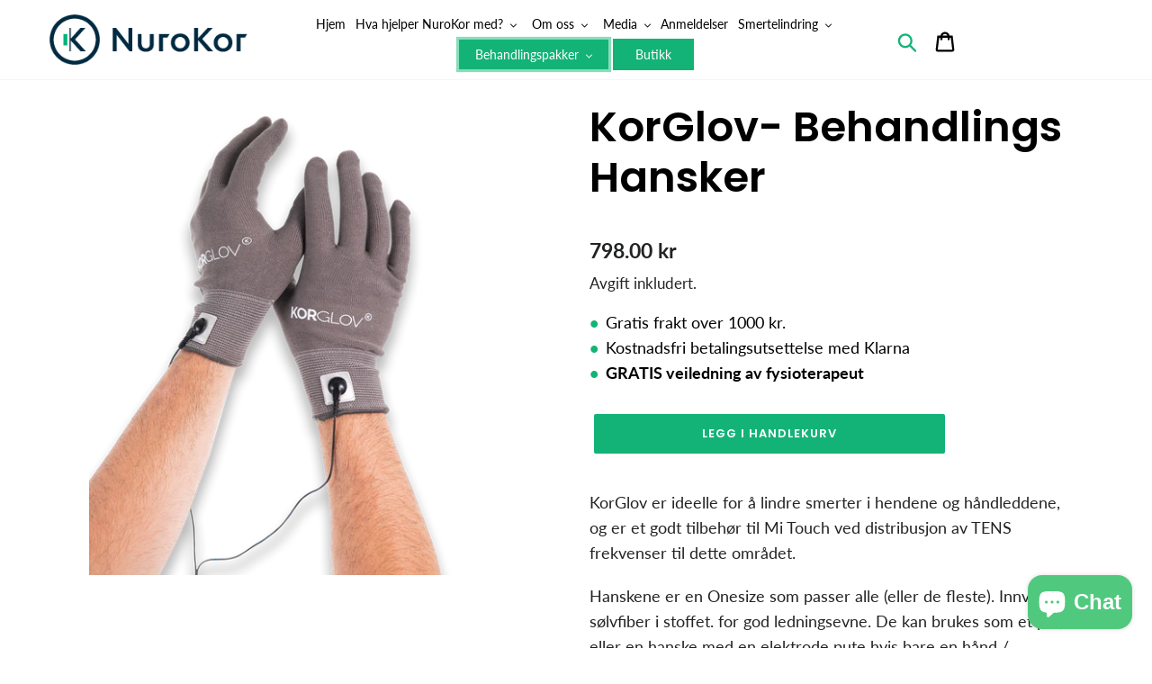

--- FILE ---
content_type: text/html; charset=utf-8
request_url: https://nurokor.no/products/korglov-behandlings-hansker
body_size: 31670
content:
<!DOCTYPE html>
<html class="no-js" lang="no">
  <script src="//cdnjs.cloudflare.com/ajax/libs/jquery.lazyload/1.9.1/jquery.lazyload.min.js" type="text/javascript"></script>
<head>
  
  <!-- Snap Pixel Code -->
<script type='text/javascript'>
(function(e,t,n){if(e.snaptr)return;var a=e.snaptr=function()
{a.handleRequest?a.handleRequest.apply(a,arguments):a.queue.push(arguments)};
a.queue=[];var s='script';r=t.createElement(s);r.async=!0;
r.src=n;var u=t.getElementsByTagName(s)[0];
u.parentNode.insertBefore(r,u);})(window,document,
'https://sc-static.net/scevent.min.js');

snaptr('init', 'ecc8559e-f520-4326-8e72-f597fa976377', {
'user_email': '_INSERT_USER_EMAIL_'
});

snaptr('track', 'PAGE_VIEW');

</script>
  
<!-- End Snap Pixel Code -->
  <!-- Snap Pixel Code -->
<script type='text/javascript'>
(function(e,t,n){if(e.snaptr)return;var a=e.snaptr=function()
{a.handleRequest?a.handleRequest.apply(a,arguments):a.queue.push(arguments)};
a.queue=[];var s='script';r=t.createElement(s);r.async=!0;
r.src=n;var u=t.getElementsByTagName(s)[0];
u.parentNode.insertBefore(r,u);})(window,document,
'https://sc-static.net/scevent.min.js');

snaptr('init', 'ecc8559e-f520-4326-8e72-f597fa976377', {
'user_email': '_INSERT_USER_EMAIL_'
});

snaptr('track', 'PAGE_VIEW');

</script>
<!-- End Snap Pixel Code -->
<!-- Start of Booster Apps Seo-0.1--><title>KorGlov- Behandlings-hansker&ndash; NuroKor Norge</title><meta name="description" content="KorGlov fungerer fantastisk for å redusere smerter i hender og håndledd og kommer i en størrelse som kan brukes av alle. Hanskene har masse tynne innvevde sølvfibre som sørger for god ledningsevne, og er en effektiv behandling av hele hånden." />
<!-- end of Booster Apps SEO -->
  <style>
    .remove_tio_pain{
    	margin-top:-10% !important;
    }
  .template-product .inclitem-tblrow {
    float: left;
    width: 100%;
}
    .template-product .inclitem-tblcol.incl-icon {
    float: left;
}
    .template-product .inclitem-tblcol.incl-icon img {
    width: 35px;
    margin-right: 12px;
}
    p.highlight {
    border-left: 5px solid #13b377;
    padding-left: 17px;
}
    span.hprice {
    float: inherit;
    margin-left: 4px;
    color:#000;
}
    p.insp {
    font-weight: 500;
    font-size: 17px;
    font-style: italic;
}
    
  </style>
 

  



<link rel="stylesheet" href="https://cdnjs.cloudflare.com/ajax/libs/owl-carousel/1.3.3/owl.carousel.min.css">
<link rel="stylesheet" href="https://cdnjs.cloudflare.com/ajax/libs/owl-carousel/1.3.3/owl.theme.min.css">

<style>
.owl-carousel .owl-item img {
  width:98%;
  padding-bottom : 4px;
 }
  .owl-item  {
  padding : 6px;
 }
</style>
 
<meta name="google-site-verification" content="WJn7reHmleeuQiaC1SZG8Bxx1vL189ZX8a6dAYDu7w4" />
  <meta charset="utf-8">
  <meta http-equiv="X-UA-Compatible" content="IE=edge,chrome=1">
  <meta name="viewport" content="width=device-width,initial-scale=1">
  <meta name="theme-color" content="#13b377">
  <link rel="canonical" href="https://nurokor.no/products/korglov-behandlings-hansker"><link rel="shortcut icon" href="//nurokor.no/cdn/shop/files/Nurokor_GlyphBlue_PRINT_04-06-18_copy_2_32x32.png?v=1613525408" type="image/png">
<!-- /snippets/social-meta-tags.liquid -->




<meta property="og:site_name" content="NuroKor Norge">
<meta property="og:url" content="https://nurokor.no/products/korglov-behandlings-hansker">
<meta property="og:title" content="KorGlov- Behandlings Hansker">
<meta property="og:type" content="product">
<meta property="og:description" content="KorGlov fungerer fantastisk for å redusere smerter i hender og håndledd og kommer i en størrelse som kan brukes av alle. Hanskene har masse tynne innvevde sølvfibre som sørger for god ledningsevne, og er en effektiv behandling av hele hånden.">

  <meta property="og:price:amount" content="798.00">
  <meta property="og:price:currency" content="NOK">

<meta property="og:image" content="http://nurokor.no/cdn/shop/files/IMG_2338_b5f9ff7b-5b48-4b56-8a7c-078c97a55a8f_1200x1200.png?v=1758706879">
<meta property="og:image:secure_url" content="https://nurokor.no/cdn/shop/files/IMG_2338_b5f9ff7b-5b48-4b56-8a7c-078c97a55a8f_1200x1200.png?v=1758706879">


<meta name="twitter:card" content="summary_large_image">
<meta name="twitter:title" content="KorGlov- Behandlings Hansker">
<meta name="twitter:description" content="KorGlov fungerer fantastisk for å redusere smerter i hender og håndledd og kommer i en størrelse som kan brukes av alle. Hanskene har masse tynne innvevde sølvfibre som sørger for god ledningsevne, og er en effektiv behandling av hele hånden.">


  <link href="//nurokor.no/cdn/shop/t/16/assets/theme.scss.css?v=23539440035029292031758100043" rel="stylesheet" type="text/css" media="all" />

  <!-- Custom CSS =============================-->
  
  <link href="//nurokor.no/cdn/shop/t/16/assets/custom.scss.css?v=79061396868801572021699543025" rel="stylesheet" type="text/css" media="all" />
  
  <script>
    var theme = {
      strings: {
        addToCart: "Legg i handlekurv",
        soldOut: "Utsolgt",
        unavailable: "Utilgjengelig",
        regularPrice: "Vanlig pris",
        sale: "Salg",
        showMore: "Vis mer",
        showLess: "Vis mindre",
        addressError: "Feil ved å slå opp adressen",
        addressNoResults: "Ingen resultater for den adressen",
        addressQueryLimit: "Du har overskredet bruksgrensen for Google API. Vurder å oppgradere til en \u003ca href=\"https:\/\/developers.google.com\/maps\/premium\/usage-limits\"\u003e Premium Plan \u003c\/a\u003e.",
        authError: "Det oppsto et problem med å autentisere Google Maps-kontoen din.",
        newWindow: "Åpner i et nytt vindu.",
        external: "Åpner ekstern nettside.",
        newWindowExternal: "Åpner ekstern nettside i et nytt vindu."
      },
      moneyFormat: "{{amount}} kr"
    }

    document.documentElement.className = document.documentElement.className.replace('no-js', 'js');
  </script><script src="//nurokor.no/cdn/shop/t/16/assets/lazysizes.js?v=68441465964607740661580707820" async="async"></script>
  <script src="//nurokor.no/cdn/shop/t/16/assets/vendor.js?v=121857302354663160541580707824" defer="defer"></script>
  <script src="//nurokor.no/cdn/shop/t/16/assets/theme.js?v=147358627444184842031639409847" defer="defer"></script>

  <script>window.performance && window.performance.mark && window.performance.mark('shopify.content_for_header.start');</script><meta name="google-site-verification" content="ctflORZHzjAiFvqve_qVyuKODO7VVrXPja0QIR_GySA">
<meta id="shopify-digital-wallet" name="shopify-digital-wallet" content="/7903313984/digital_wallets/dialog">
<meta name="shopify-checkout-api-token" content="9f4c62b330b77db8c4c1260a626e3132">
<meta id="in-context-paypal-metadata" data-shop-id="7903313984" data-venmo-supported="false" data-environment="production" data-locale="en_US" data-paypal-v4="true" data-currency="NOK">
<link rel="alternate" type="application/json+oembed" href="https://nurokor.no/products/korglov-behandlings-hansker.oembed">
<script async="async" src="/checkouts/internal/preloads.js?locale=no-NO"></script>
<script id="shopify-features" type="application/json">{"accessToken":"9f4c62b330b77db8c4c1260a626e3132","betas":["rich-media-storefront-analytics"],"domain":"nurokor.no","predictiveSearch":true,"shopId":7903313984,"locale":"en"}</script>
<script>var Shopify = Shopify || {};
Shopify.shop = "nurokor-norway.myshopify.com";
Shopify.locale = "no";
Shopify.currency = {"active":"NOK","rate":"1.0"};
Shopify.country = "NO";
Shopify.theme = {"name":"Priyanka - Working on New Changes 03\/02\/2020","id":79394930752,"schema_name":"Debut","schema_version":"11.0.0","theme_store_id":796,"role":"main"};
Shopify.theme.handle = "null";
Shopify.theme.style = {"id":null,"handle":null};
Shopify.cdnHost = "nurokor.no/cdn";
Shopify.routes = Shopify.routes || {};
Shopify.routes.root = "/";</script>
<script type="module">!function(o){(o.Shopify=o.Shopify||{}).modules=!0}(window);</script>
<script>!function(o){function n(){var o=[];function n(){o.push(Array.prototype.slice.apply(arguments))}return n.q=o,n}var t=o.Shopify=o.Shopify||{};t.loadFeatures=n(),t.autoloadFeatures=n()}(window);</script>
<script id="shop-js-analytics" type="application/json">{"pageType":"product"}</script>
<script defer="defer" async type="module" src="//nurokor.no/cdn/shopifycloud/shop-js/modules/v2/client.init-shop-cart-sync_C5BV16lS.en.esm.js"></script>
<script defer="defer" async type="module" src="//nurokor.no/cdn/shopifycloud/shop-js/modules/v2/chunk.common_CygWptCX.esm.js"></script>
<script type="module">
  await import("//nurokor.no/cdn/shopifycloud/shop-js/modules/v2/client.init-shop-cart-sync_C5BV16lS.en.esm.js");
await import("//nurokor.no/cdn/shopifycloud/shop-js/modules/v2/chunk.common_CygWptCX.esm.js");

  window.Shopify.SignInWithShop?.initShopCartSync?.({"fedCMEnabled":true,"windoidEnabled":true});

</script>
<script>(function() {
  var isLoaded = false;
  function asyncLoad() {
    if (isLoaded) return;
    isLoaded = true;
    var urls = ["https:\/\/cdn-stamped-io.azureedge.net\/files\/widget.min.js?shop=nurokor-norway.myshopify.com","https:\/\/static.klaviyo.com\/onsite\/js\/klaviyo.js?company_id=SVN2Tr\u0026shop=nurokor-norway.myshopify.com","https:\/\/static.klaviyo.com\/onsite\/js\/klaviyo.js?company_id=SVN2Tr\u0026shop=nurokor-norway.myshopify.com","https:\/\/static.klaviyo.com\/onsite\/js\/klaviyo.js?company_id=U7RVLW\u0026shop=nurokor-norway.myshopify.com","https:\/\/front.optimonk.com\/public\/133268\/shopify\/preload.js?shop=nurokor-norway.myshopify.com","https:\/\/d23dclunsivw3h.cloudfront.net\/redirect-app.js?shop=nurokor-norway.myshopify.com","https:\/\/cdn-bundler.nice-team.net\/app\/js\/bundler.js?shop=nurokor-norway.myshopify.com","https:\/\/s3.eu-west-1.amazonaws.com\/production-klarna-il-shopify-osm\/a6c5e37d3b587ca7438f15aa90b429b47085a035\/nurokor-norway.myshopify.com-1708594981203.js?shop=nurokor-norway.myshopify.com","https:\/\/cdn.hextom.com\/js\/eventpromotionbar.js?shop=nurokor-norway.myshopify.com","https:\/\/na.shgcdn3.com\/pixel-collector.js?shop=nurokor-norway.myshopify.com"];
    for (var i = 0; i < urls.length; i++) {
      var s = document.createElement('script');
      s.type = 'text/javascript';
      s.async = true;
      s.src = urls[i];
      var x = document.getElementsByTagName('script')[0];
      x.parentNode.insertBefore(s, x);
    }
  };
  if(window.attachEvent) {
    window.attachEvent('onload', asyncLoad);
  } else {
    window.addEventListener('load', asyncLoad, false);
  }
})();</script>
<script id="__st">var __st={"a":7903313984,"offset":3600,"reqid":"d5670585-8c6f-4d1a-8ed2-dbead861779b-1768720167","pageurl":"nurokor.no\/products\/korglov-behandlings-hansker","u":"26ca5b6eb4b8","p":"product","rtyp":"product","rid":2041147392064};</script>
<script>window.ShopifyPaypalV4VisibilityTracking = true;</script>
<script id="captcha-bootstrap">!function(){'use strict';const t='contact',e='account',n='new_comment',o=[[t,t],['blogs',n],['comments',n],[t,'customer']],c=[[e,'customer_login'],[e,'guest_login'],[e,'recover_customer_password'],[e,'create_customer']],r=t=>t.map((([t,e])=>`form[action*='/${t}']:not([data-nocaptcha='true']) input[name='form_type'][value='${e}']`)).join(','),a=t=>()=>t?[...document.querySelectorAll(t)].map((t=>t.form)):[];function s(){const t=[...o],e=r(t);return a(e)}const i='password',u='form_key',d=['recaptcha-v3-token','g-recaptcha-response','h-captcha-response',i],f=()=>{try{return window.sessionStorage}catch{return}},m='__shopify_v',_=t=>t.elements[u];function p(t,e,n=!1){try{const o=window.sessionStorage,c=JSON.parse(o.getItem(e)),{data:r}=function(t){const{data:e,action:n}=t;return t[m]||n?{data:e,action:n}:{data:t,action:n}}(c);for(const[e,n]of Object.entries(r))t.elements[e]&&(t.elements[e].value=n);n&&o.removeItem(e)}catch(o){console.error('form repopulation failed',{error:o})}}const l='form_type',E='cptcha';function T(t){t.dataset[E]=!0}const w=window,h=w.document,L='Shopify',v='ce_forms',y='captcha';let A=!1;((t,e)=>{const n=(g='f06e6c50-85a8-45c8-87d0-21a2b65856fe',I='https://cdn.shopify.com/shopifycloud/storefront-forms-hcaptcha/ce_storefront_forms_captcha_hcaptcha.v1.5.2.iife.js',D={infoText:'Protected by hCaptcha',privacyText:'Privacy',termsText:'Terms'},(t,e,n)=>{const o=w[L][v],c=o.bindForm;if(c)return c(t,g,e,D).then(n);var r;o.q.push([[t,g,e,D],n]),r=I,A||(h.body.append(Object.assign(h.createElement('script'),{id:'captcha-provider',async:!0,src:r})),A=!0)});var g,I,D;w[L]=w[L]||{},w[L][v]=w[L][v]||{},w[L][v].q=[],w[L][y]=w[L][y]||{},w[L][y].protect=function(t,e){n(t,void 0,e),T(t)},Object.freeze(w[L][y]),function(t,e,n,w,h,L){const[v,y,A,g]=function(t,e,n){const i=e?o:[],u=t?c:[],d=[...i,...u],f=r(d),m=r(i),_=r(d.filter((([t,e])=>n.includes(e))));return[a(f),a(m),a(_),s()]}(w,h,L),I=t=>{const e=t.target;return e instanceof HTMLFormElement?e:e&&e.form},D=t=>v().includes(t);t.addEventListener('submit',(t=>{const e=I(t);if(!e)return;const n=D(e)&&!e.dataset.hcaptchaBound&&!e.dataset.recaptchaBound,o=_(e),c=g().includes(e)&&(!o||!o.value);(n||c)&&t.preventDefault(),c&&!n&&(function(t){try{if(!f())return;!function(t){const e=f();if(!e)return;const n=_(t);if(!n)return;const o=n.value;o&&e.removeItem(o)}(t);const e=Array.from(Array(32),(()=>Math.random().toString(36)[2])).join('');!function(t,e){_(t)||t.append(Object.assign(document.createElement('input'),{type:'hidden',name:u})),t.elements[u].value=e}(t,e),function(t,e){const n=f();if(!n)return;const o=[...t.querySelectorAll(`input[type='${i}']`)].map((({name:t})=>t)),c=[...d,...o],r={};for(const[a,s]of new FormData(t).entries())c.includes(a)||(r[a]=s);n.setItem(e,JSON.stringify({[m]:1,action:t.action,data:r}))}(t,e)}catch(e){console.error('failed to persist form',e)}}(e),e.submit())}));const S=(t,e)=>{t&&!t.dataset[E]&&(n(t,e.some((e=>e===t))),T(t))};for(const o of['focusin','change'])t.addEventListener(o,(t=>{const e=I(t);D(e)&&S(e,y())}));const B=e.get('form_key'),M=e.get(l),P=B&&M;t.addEventListener('DOMContentLoaded',(()=>{const t=y();if(P)for(const e of t)e.elements[l].value===M&&p(e,B);[...new Set([...A(),...v().filter((t=>'true'===t.dataset.shopifyCaptcha))])].forEach((e=>S(e,t)))}))}(h,new URLSearchParams(w.location.search),n,t,e,['guest_login'])})(!0,!0)}();</script>
<script integrity="sha256-4kQ18oKyAcykRKYeNunJcIwy7WH5gtpwJnB7kiuLZ1E=" data-source-attribution="shopify.loadfeatures" defer="defer" src="//nurokor.no/cdn/shopifycloud/storefront/assets/storefront/load_feature-a0a9edcb.js" crossorigin="anonymous"></script>
<script data-source-attribution="shopify.dynamic_checkout.dynamic.init">var Shopify=Shopify||{};Shopify.PaymentButton=Shopify.PaymentButton||{isStorefrontPortableWallets:!0,init:function(){window.Shopify.PaymentButton.init=function(){};var t=document.createElement("script");t.src="https://nurokor.no/cdn/shopifycloud/portable-wallets/latest/portable-wallets.en.js",t.type="module",document.head.appendChild(t)}};
</script>
<script data-source-attribution="shopify.dynamic_checkout.buyer_consent">
  function portableWalletsHideBuyerConsent(e){var t=document.getElementById("shopify-buyer-consent"),n=document.getElementById("shopify-subscription-policy-button");t&&n&&(t.classList.add("hidden"),t.setAttribute("aria-hidden","true"),n.removeEventListener("click",e))}function portableWalletsShowBuyerConsent(e){var t=document.getElementById("shopify-buyer-consent"),n=document.getElementById("shopify-subscription-policy-button");t&&n&&(t.classList.remove("hidden"),t.removeAttribute("aria-hidden"),n.addEventListener("click",e))}window.Shopify?.PaymentButton&&(window.Shopify.PaymentButton.hideBuyerConsent=portableWalletsHideBuyerConsent,window.Shopify.PaymentButton.showBuyerConsent=portableWalletsShowBuyerConsent);
</script>
<script data-source-attribution="shopify.dynamic_checkout.cart.bootstrap">document.addEventListener("DOMContentLoaded",(function(){function t(){return document.querySelector("shopify-accelerated-checkout-cart, shopify-accelerated-checkout")}if(t())Shopify.PaymentButton.init();else{new MutationObserver((function(e,n){t()&&(Shopify.PaymentButton.init(),n.disconnect())})).observe(document.body,{childList:!0,subtree:!0})}}));
</script>
<link id="shopify-accelerated-checkout-styles" rel="stylesheet" media="screen" href="https://nurokor.no/cdn/shopifycloud/portable-wallets/latest/accelerated-checkout-backwards-compat.css" crossorigin="anonymous">
<style id="shopify-accelerated-checkout-cart">
        #shopify-buyer-consent {
  margin-top: 1em;
  display: inline-block;
  width: 100%;
}

#shopify-buyer-consent.hidden {
  display: none;
}

#shopify-subscription-policy-button {
  background: none;
  border: none;
  padding: 0;
  text-decoration: underline;
  font-size: inherit;
  cursor: pointer;
}

#shopify-subscription-policy-button::before {
  box-shadow: none;
}

      </style>

<script>window.performance && window.performance.mark && window.performance.mark('shopify.content_for_header.end');</script>

  <script type="text/javascript" async="" src="https://kickbooster.me/shopify/kbr.js?shop=nurokor-norway.myshopify.com"></script>


  

<script type="text/javascript">
  
    window.SHG_CUSTOMER = null;
  
</script>











  






<!-- BEGIN app block: shopify://apps/frequently-bought/blocks/app-embed-block/b1a8cbea-c844-4842-9529-7c62dbab1b1f --><script>
    window.codeblackbelt = window.codeblackbelt || {};
    window.codeblackbelt.shop = window.codeblackbelt.shop || 'nurokor-norway.myshopify.com';
    
        window.codeblackbelt.productId = 2041147392064;</script><script src="//cdn.codeblackbelt.com/widgets/frequently-bought-together/main.min.js?version=2026011808+0100" async></script>
 <!-- END app block --><script src="https://cdn.shopify.com/extensions/04b3ce78-d13f-4468-a155-0222db3766d4/profy-banner-countdown-timer-115/assets/banner-script-min.js" type="text/javascript" defer="defer"></script>
<script src="https://cdn.shopify.com/extensions/7bc9bb47-adfa-4267-963e-cadee5096caf/inbox-1252/assets/inbox-chat-loader.js" type="text/javascript" defer="defer"></script>
<link href="https://monorail-edge.shopifysvc.com" rel="dns-prefetch">
<script>(function(){if ("sendBeacon" in navigator && "performance" in window) {try {var session_token_from_headers = performance.getEntriesByType('navigation')[0].serverTiming.find(x => x.name == '_s').description;} catch {var session_token_from_headers = undefined;}var session_cookie_matches = document.cookie.match(/_shopify_s=([^;]*)/);var session_token_from_cookie = session_cookie_matches && session_cookie_matches.length === 2 ? session_cookie_matches[1] : "";var session_token = session_token_from_headers || session_token_from_cookie || "";function handle_abandonment_event(e) {var entries = performance.getEntries().filter(function(entry) {return /monorail-edge.shopifysvc.com/.test(entry.name);});if (!window.abandonment_tracked && entries.length === 0) {window.abandonment_tracked = true;var currentMs = Date.now();var navigation_start = performance.timing.navigationStart;var payload = {shop_id: 7903313984,url: window.location.href,navigation_start,duration: currentMs - navigation_start,session_token,page_type: "product"};window.navigator.sendBeacon("https://monorail-edge.shopifysvc.com/v1/produce", JSON.stringify({schema_id: "online_store_buyer_site_abandonment/1.1",payload: payload,metadata: {event_created_at_ms: currentMs,event_sent_at_ms: currentMs}}));}}window.addEventListener('pagehide', handle_abandonment_event);}}());</script>
<script id="web-pixels-manager-setup">(function e(e,d,r,n,o){if(void 0===o&&(o={}),!Boolean(null===(a=null===(i=window.Shopify)||void 0===i?void 0:i.analytics)||void 0===a?void 0:a.replayQueue)){var i,a;window.Shopify=window.Shopify||{};var t=window.Shopify;t.analytics=t.analytics||{};var s=t.analytics;s.replayQueue=[],s.publish=function(e,d,r){return s.replayQueue.push([e,d,r]),!0};try{self.performance.mark("wpm:start")}catch(e){}var l=function(){var e={modern:/Edge?\/(1{2}[4-9]|1[2-9]\d|[2-9]\d{2}|\d{4,})\.\d+(\.\d+|)|Firefox\/(1{2}[4-9]|1[2-9]\d|[2-9]\d{2}|\d{4,})\.\d+(\.\d+|)|Chrom(ium|e)\/(9{2}|\d{3,})\.\d+(\.\d+|)|(Maci|X1{2}).+ Version\/(15\.\d+|(1[6-9]|[2-9]\d|\d{3,})\.\d+)([,.]\d+|)( \(\w+\)|)( Mobile\/\w+|) Safari\/|Chrome.+OPR\/(9{2}|\d{3,})\.\d+\.\d+|(CPU[ +]OS|iPhone[ +]OS|CPU[ +]iPhone|CPU IPhone OS|CPU iPad OS)[ +]+(15[._]\d+|(1[6-9]|[2-9]\d|\d{3,})[._]\d+)([._]\d+|)|Android:?[ /-](13[3-9]|1[4-9]\d|[2-9]\d{2}|\d{4,})(\.\d+|)(\.\d+|)|Android.+Firefox\/(13[5-9]|1[4-9]\d|[2-9]\d{2}|\d{4,})\.\d+(\.\d+|)|Android.+Chrom(ium|e)\/(13[3-9]|1[4-9]\d|[2-9]\d{2}|\d{4,})\.\d+(\.\d+|)|SamsungBrowser\/([2-9]\d|\d{3,})\.\d+/,legacy:/Edge?\/(1[6-9]|[2-9]\d|\d{3,})\.\d+(\.\d+|)|Firefox\/(5[4-9]|[6-9]\d|\d{3,})\.\d+(\.\d+|)|Chrom(ium|e)\/(5[1-9]|[6-9]\d|\d{3,})\.\d+(\.\d+|)([\d.]+$|.*Safari\/(?![\d.]+ Edge\/[\d.]+$))|(Maci|X1{2}).+ Version\/(10\.\d+|(1[1-9]|[2-9]\d|\d{3,})\.\d+)([,.]\d+|)( \(\w+\)|)( Mobile\/\w+|) Safari\/|Chrome.+OPR\/(3[89]|[4-9]\d|\d{3,})\.\d+\.\d+|(CPU[ +]OS|iPhone[ +]OS|CPU[ +]iPhone|CPU IPhone OS|CPU iPad OS)[ +]+(10[._]\d+|(1[1-9]|[2-9]\d|\d{3,})[._]\d+)([._]\d+|)|Android:?[ /-](13[3-9]|1[4-9]\d|[2-9]\d{2}|\d{4,})(\.\d+|)(\.\d+|)|Mobile Safari.+OPR\/([89]\d|\d{3,})\.\d+\.\d+|Android.+Firefox\/(13[5-9]|1[4-9]\d|[2-9]\d{2}|\d{4,})\.\d+(\.\d+|)|Android.+Chrom(ium|e)\/(13[3-9]|1[4-9]\d|[2-9]\d{2}|\d{4,})\.\d+(\.\d+|)|Android.+(UC? ?Browser|UCWEB|U3)[ /]?(15\.([5-9]|\d{2,})|(1[6-9]|[2-9]\d|\d{3,})\.\d+)\.\d+|SamsungBrowser\/(5\.\d+|([6-9]|\d{2,})\.\d+)|Android.+MQ{2}Browser\/(14(\.(9|\d{2,})|)|(1[5-9]|[2-9]\d|\d{3,})(\.\d+|))(\.\d+|)|K[Aa][Ii]OS\/(3\.\d+|([4-9]|\d{2,})\.\d+)(\.\d+|)/},d=e.modern,r=e.legacy,n=navigator.userAgent;return n.match(d)?"modern":n.match(r)?"legacy":"unknown"}(),u="modern"===l?"modern":"legacy",c=(null!=n?n:{modern:"",legacy:""})[u],f=function(e){return[e.baseUrl,"/wpm","/b",e.hashVersion,"modern"===e.buildTarget?"m":"l",".js"].join("")}({baseUrl:d,hashVersion:r,buildTarget:u}),m=function(e){var d=e.version,r=e.bundleTarget,n=e.surface,o=e.pageUrl,i=e.monorailEndpoint;return{emit:function(e){var a=e.status,t=e.errorMsg,s=(new Date).getTime(),l=JSON.stringify({metadata:{event_sent_at_ms:s},events:[{schema_id:"web_pixels_manager_load/3.1",payload:{version:d,bundle_target:r,page_url:o,status:a,surface:n,error_msg:t},metadata:{event_created_at_ms:s}}]});if(!i)return console&&console.warn&&console.warn("[Web Pixels Manager] No Monorail endpoint provided, skipping logging."),!1;try{return self.navigator.sendBeacon.bind(self.navigator)(i,l)}catch(e){}var u=new XMLHttpRequest;try{return u.open("POST",i,!0),u.setRequestHeader("Content-Type","text/plain"),u.send(l),!0}catch(e){return console&&console.warn&&console.warn("[Web Pixels Manager] Got an unhandled error while logging to Monorail."),!1}}}}({version:r,bundleTarget:l,surface:e.surface,pageUrl:self.location.href,monorailEndpoint:e.monorailEndpoint});try{o.browserTarget=l,function(e){var d=e.src,r=e.async,n=void 0===r||r,o=e.onload,i=e.onerror,a=e.sri,t=e.scriptDataAttributes,s=void 0===t?{}:t,l=document.createElement("script"),u=document.querySelector("head"),c=document.querySelector("body");if(l.async=n,l.src=d,a&&(l.integrity=a,l.crossOrigin="anonymous"),s)for(var f in s)if(Object.prototype.hasOwnProperty.call(s,f))try{l.dataset[f]=s[f]}catch(e){}if(o&&l.addEventListener("load",o),i&&l.addEventListener("error",i),u)u.appendChild(l);else{if(!c)throw new Error("Did not find a head or body element to append the script");c.appendChild(l)}}({src:f,async:!0,onload:function(){if(!function(){var e,d;return Boolean(null===(d=null===(e=window.Shopify)||void 0===e?void 0:e.analytics)||void 0===d?void 0:d.initialized)}()){var d=window.webPixelsManager.init(e)||void 0;if(d){var r=window.Shopify.analytics;r.replayQueue.forEach((function(e){var r=e[0],n=e[1],o=e[2];d.publishCustomEvent(r,n,o)})),r.replayQueue=[],r.publish=d.publishCustomEvent,r.visitor=d.visitor,r.initialized=!0}}},onerror:function(){return m.emit({status:"failed",errorMsg:"".concat(f," has failed to load")})},sri:function(e){var d=/^sha384-[A-Za-z0-9+/=]+$/;return"string"==typeof e&&d.test(e)}(c)?c:"",scriptDataAttributes:o}),m.emit({status:"loading"})}catch(e){m.emit({status:"failed",errorMsg:(null==e?void 0:e.message)||"Unknown error"})}}})({shopId: 7903313984,storefrontBaseUrl: "https://nurokor.no",extensionsBaseUrl: "https://extensions.shopifycdn.com/cdn/shopifycloud/web-pixels-manager",monorailEndpoint: "https://monorail-edge.shopifysvc.com/unstable/produce_batch",surface: "storefront-renderer",enabledBetaFlags: ["2dca8a86"],webPixelsConfigList: [{"id":"1784709310","configuration":"{\"accountID\":\"133268\"}","eventPayloadVersion":"v1","runtimeContext":"STRICT","scriptVersion":"e9702cc0fbdd9453d46c7ca8e2f5a5f4","type":"APP","apiClientId":956606,"privacyPurposes":[],"dataSharingAdjustments":{"protectedCustomerApprovalScopes":[]}},{"id":"935198910","configuration":"{\"site_id\":\"04971972-812e-44c3-b282-c49d77679998\",\"analytics_endpoint\":\"https:\\\/\\\/na.shgcdn3.com\"}","eventPayloadVersion":"v1","runtimeContext":"STRICT","scriptVersion":"695709fc3f146fa50a25299517a954f2","type":"APP","apiClientId":1158168,"privacyPurposes":["ANALYTICS","MARKETING","SALE_OF_DATA"],"dataSharingAdjustments":{"protectedCustomerApprovalScopes":["read_customer_personal_data"]}},{"id":"173637822","configuration":"{\"pixel_id\":\"266974778213774\",\"pixel_type\":\"facebook_pixel\",\"metaapp_system_user_token\":\"-\"}","eventPayloadVersion":"v1","runtimeContext":"OPEN","scriptVersion":"ca16bc87fe92b6042fbaa3acc2fbdaa6","type":"APP","apiClientId":2329312,"privacyPurposes":["ANALYTICS","MARKETING","SALE_OF_DATA"],"dataSharingAdjustments":{"protectedCustomerApprovalScopes":["read_customer_address","read_customer_email","read_customer_name","read_customer_personal_data","read_customer_phone"]}},{"id":"shopify-app-pixel","configuration":"{}","eventPayloadVersion":"v1","runtimeContext":"STRICT","scriptVersion":"0450","apiClientId":"shopify-pixel","type":"APP","privacyPurposes":["ANALYTICS","MARKETING"]},{"id":"shopify-custom-pixel","eventPayloadVersion":"v1","runtimeContext":"LAX","scriptVersion":"0450","apiClientId":"shopify-pixel","type":"CUSTOM","privacyPurposes":["ANALYTICS","MARKETING"]}],isMerchantRequest: false,initData: {"shop":{"name":"NuroKor Norge","paymentSettings":{"currencyCode":"NOK"},"myshopifyDomain":"nurokor-norway.myshopify.com","countryCode":"NO","storefrontUrl":"https:\/\/nurokor.no"},"customer":null,"cart":null,"checkout":null,"productVariants":[{"price":{"amount":798.0,"currencyCode":"NOK"},"product":{"title":"KorGlov- Behandlings Hansker","vendor":"NuroKor Norway","id":"2041147392064","untranslatedTitle":"KorGlov- Behandlings Hansker","url":"\/products\/korglov-behandlings-hansker","type":"Stock"},"id":"19501460521024","image":{"src":"\/\/nurokor.no\/cdn\/shop\/files\/IMG_2338_b5f9ff7b-5b48-4b56-8a7c-078c97a55a8f.png?v=1758706879"},"sku":"2","title":"Default Title","untranslatedTitle":"Default Title"}],"purchasingCompany":null},},"https://nurokor.no/cdn","fcfee988w5aeb613cpc8e4bc33m6693e112",{"modern":"","legacy":""},{"shopId":"7903313984","storefrontBaseUrl":"https:\/\/nurokor.no","extensionBaseUrl":"https:\/\/extensions.shopifycdn.com\/cdn\/shopifycloud\/web-pixels-manager","surface":"storefront-renderer","enabledBetaFlags":"[\"2dca8a86\"]","isMerchantRequest":"false","hashVersion":"fcfee988w5aeb613cpc8e4bc33m6693e112","publish":"custom","events":"[[\"page_viewed\",{}],[\"product_viewed\",{\"productVariant\":{\"price\":{\"amount\":798.0,\"currencyCode\":\"NOK\"},\"product\":{\"title\":\"KorGlov- Behandlings Hansker\",\"vendor\":\"NuroKor Norway\",\"id\":\"2041147392064\",\"untranslatedTitle\":\"KorGlov- Behandlings Hansker\",\"url\":\"\/products\/korglov-behandlings-hansker\",\"type\":\"Stock\"},\"id\":\"19501460521024\",\"image\":{\"src\":\"\/\/nurokor.no\/cdn\/shop\/files\/IMG_2338_b5f9ff7b-5b48-4b56-8a7c-078c97a55a8f.png?v=1758706879\"},\"sku\":\"2\",\"title\":\"Default Title\",\"untranslatedTitle\":\"Default Title\"}}]]"});</script><script>
  window.ShopifyAnalytics = window.ShopifyAnalytics || {};
  window.ShopifyAnalytics.meta = window.ShopifyAnalytics.meta || {};
  window.ShopifyAnalytics.meta.currency = 'NOK';
  var meta = {"product":{"id":2041147392064,"gid":"gid:\/\/shopify\/Product\/2041147392064","vendor":"NuroKor Norway","type":"Stock","handle":"korglov-behandlings-hansker","variants":[{"id":19501460521024,"price":79800,"name":"KorGlov- Behandlings Hansker","public_title":null,"sku":"2"}],"remote":false},"page":{"pageType":"product","resourceType":"product","resourceId":2041147392064,"requestId":"d5670585-8c6f-4d1a-8ed2-dbead861779b-1768720167"}};
  for (var attr in meta) {
    window.ShopifyAnalytics.meta[attr] = meta[attr];
  }
</script>
<script class="analytics">
  (function () {
    var customDocumentWrite = function(content) {
      var jquery = null;

      if (window.jQuery) {
        jquery = window.jQuery;
      } else if (window.Checkout && window.Checkout.$) {
        jquery = window.Checkout.$;
      }

      if (jquery) {
        jquery('body').append(content);
      }
    };

    var hasLoggedConversion = function(token) {
      if (token) {
        return document.cookie.indexOf('loggedConversion=' + token) !== -1;
      }
      return false;
    }

    var setCookieIfConversion = function(token) {
      if (token) {
        var twoMonthsFromNow = new Date(Date.now());
        twoMonthsFromNow.setMonth(twoMonthsFromNow.getMonth() + 2);

        document.cookie = 'loggedConversion=' + token + '; expires=' + twoMonthsFromNow;
      }
    }

    var trekkie = window.ShopifyAnalytics.lib = window.trekkie = window.trekkie || [];
    if (trekkie.integrations) {
      return;
    }
    trekkie.methods = [
      'identify',
      'page',
      'ready',
      'track',
      'trackForm',
      'trackLink'
    ];
    trekkie.factory = function(method) {
      return function() {
        var args = Array.prototype.slice.call(arguments);
        args.unshift(method);
        trekkie.push(args);
        return trekkie;
      };
    };
    for (var i = 0; i < trekkie.methods.length; i++) {
      var key = trekkie.methods[i];
      trekkie[key] = trekkie.factory(key);
    }
    trekkie.load = function(config) {
      trekkie.config = config || {};
      trekkie.config.initialDocumentCookie = document.cookie;
      var first = document.getElementsByTagName('script')[0];
      var script = document.createElement('script');
      script.type = 'text/javascript';
      script.onerror = function(e) {
        var scriptFallback = document.createElement('script');
        scriptFallback.type = 'text/javascript';
        scriptFallback.onerror = function(error) {
                var Monorail = {
      produce: function produce(monorailDomain, schemaId, payload) {
        var currentMs = new Date().getTime();
        var event = {
          schema_id: schemaId,
          payload: payload,
          metadata: {
            event_created_at_ms: currentMs,
            event_sent_at_ms: currentMs
          }
        };
        return Monorail.sendRequest("https://" + monorailDomain + "/v1/produce", JSON.stringify(event));
      },
      sendRequest: function sendRequest(endpointUrl, payload) {
        // Try the sendBeacon API
        if (window && window.navigator && typeof window.navigator.sendBeacon === 'function' && typeof window.Blob === 'function' && !Monorail.isIos12()) {
          var blobData = new window.Blob([payload], {
            type: 'text/plain'
          });

          if (window.navigator.sendBeacon(endpointUrl, blobData)) {
            return true;
          } // sendBeacon was not successful

        } // XHR beacon

        var xhr = new XMLHttpRequest();

        try {
          xhr.open('POST', endpointUrl);
          xhr.setRequestHeader('Content-Type', 'text/plain');
          xhr.send(payload);
        } catch (e) {
          console.log(e);
        }

        return false;
      },
      isIos12: function isIos12() {
        return window.navigator.userAgent.lastIndexOf('iPhone; CPU iPhone OS 12_') !== -1 || window.navigator.userAgent.lastIndexOf('iPad; CPU OS 12_') !== -1;
      }
    };
    Monorail.produce('monorail-edge.shopifysvc.com',
      'trekkie_storefront_load_errors/1.1',
      {shop_id: 7903313984,
      theme_id: 79394930752,
      app_name: "storefront",
      context_url: window.location.href,
      source_url: "//nurokor.no/cdn/s/trekkie.storefront.cd680fe47e6c39ca5d5df5f0a32d569bc48c0f27.min.js"});

        };
        scriptFallback.async = true;
        scriptFallback.src = '//nurokor.no/cdn/s/trekkie.storefront.cd680fe47e6c39ca5d5df5f0a32d569bc48c0f27.min.js';
        first.parentNode.insertBefore(scriptFallback, first);
      };
      script.async = true;
      script.src = '//nurokor.no/cdn/s/trekkie.storefront.cd680fe47e6c39ca5d5df5f0a32d569bc48c0f27.min.js';
      first.parentNode.insertBefore(script, first);
    };
    trekkie.load(
      {"Trekkie":{"appName":"storefront","development":false,"defaultAttributes":{"shopId":7903313984,"isMerchantRequest":null,"themeId":79394930752,"themeCityHash":"1686872883212796260","contentLanguage":"no","currency":"NOK","eventMetadataId":"45f7457e-d625-4cfa-b5bd-86b9b259d828"},"isServerSideCookieWritingEnabled":true,"monorailRegion":"shop_domain","enabledBetaFlags":["65f19447"]},"Session Attribution":{},"S2S":{"facebookCapiEnabled":true,"source":"trekkie-storefront-renderer","apiClientId":580111}}
    );

    var loaded = false;
    trekkie.ready(function() {
      if (loaded) return;
      loaded = true;

      window.ShopifyAnalytics.lib = window.trekkie;

      var originalDocumentWrite = document.write;
      document.write = customDocumentWrite;
      try { window.ShopifyAnalytics.merchantGoogleAnalytics.call(this); } catch(error) {};
      document.write = originalDocumentWrite;

      window.ShopifyAnalytics.lib.page(null,{"pageType":"product","resourceType":"product","resourceId":2041147392064,"requestId":"d5670585-8c6f-4d1a-8ed2-dbead861779b-1768720167","shopifyEmitted":true});

      var match = window.location.pathname.match(/checkouts\/(.+)\/(thank_you|post_purchase)/)
      var token = match? match[1]: undefined;
      if (!hasLoggedConversion(token)) {
        setCookieIfConversion(token);
        window.ShopifyAnalytics.lib.track("Viewed Product",{"currency":"NOK","variantId":19501460521024,"productId":2041147392064,"productGid":"gid:\/\/shopify\/Product\/2041147392064","name":"KorGlov- Behandlings Hansker","price":"798.00","sku":"2","brand":"NuroKor Norway","variant":null,"category":"Stock","nonInteraction":true,"remote":false},undefined,undefined,{"shopifyEmitted":true});
      window.ShopifyAnalytics.lib.track("monorail:\/\/trekkie_storefront_viewed_product\/1.1",{"currency":"NOK","variantId":19501460521024,"productId":2041147392064,"productGid":"gid:\/\/shopify\/Product\/2041147392064","name":"KorGlov- Behandlings Hansker","price":"798.00","sku":"2","brand":"NuroKor Norway","variant":null,"category":"Stock","nonInteraction":true,"remote":false,"referer":"https:\/\/nurokor.no\/products\/korglov-behandlings-hansker"});
      }
    });


        var eventsListenerScript = document.createElement('script');
        eventsListenerScript.async = true;
        eventsListenerScript.src = "//nurokor.no/cdn/shopifycloud/storefront/assets/shop_events_listener-3da45d37.js";
        document.getElementsByTagName('head')[0].appendChild(eventsListenerScript);

})();</script>
  <script>
  if (!window.ga || (window.ga && typeof window.ga !== 'function')) {
    window.ga = function ga() {
      (window.ga.q = window.ga.q || []).push(arguments);
      if (window.Shopify && window.Shopify.analytics && typeof window.Shopify.analytics.publish === 'function') {
        window.Shopify.analytics.publish("ga_stub_called", {}, {sendTo: "google_osp_migration"});
      }
      console.error("Shopify's Google Analytics stub called with:", Array.from(arguments), "\nSee https://help.shopify.com/manual/promoting-marketing/pixels/pixel-migration#google for more information.");
    };
    if (window.Shopify && window.Shopify.analytics && typeof window.Shopify.analytics.publish === 'function') {
      window.Shopify.analytics.publish("ga_stub_initialized", {}, {sendTo: "google_osp_migration"});
    }
  }
</script>
<script
  defer
  src="https://nurokor.no/cdn/shopifycloud/perf-kit/shopify-perf-kit-3.0.4.min.js"
  data-application="storefront-renderer"
  data-shop-id="7903313984"
  data-render-region="gcp-us-central1"
  data-page-type="product"
  data-theme-instance-id="79394930752"
  data-theme-name="Debut"
  data-theme-version="11.0.0"
  data-monorail-region="shop_domain"
  data-resource-timing-sampling-rate="10"
  data-shs="true"
  data-shs-beacon="true"
  data-shs-export-with-fetch="true"
  data-shs-logs-sample-rate="1"
  data-shs-beacon-endpoint="https://nurokor.no/api/collect"
></script>
</head>

<body class="template-product">
<script>window.KlarnaThemeGlobals={}; window.KlarnaThemeGlobals.data_purchase_amount = 79800;window.KlarnaThemeGlobals.productVariants=[{"id":19501460521024,"title":"Default Title","option1":"Default Title","option2":null,"option3":null,"sku":"2","requires_shipping":true,"taxable":true,"featured_image":null,"available":true,"name":"KorGlov- Behandlings Hansker","public_title":null,"options":["Default Title"],"price":79800,"weight":150,"compare_at_price":79800,"inventory_management":"shopify","barcode":"735850856506","requires_selling_plan":false,"selling_plan_allocations":[]}];window.KlarnaThemeGlobals.documentCopy=document.cloneNode(true);</script>

  
  
  
  

  <div id="shopify-section-header" class="shopify-section"> <script async type="text/javascript" src="https://static.klaviyo.com/onsite/js/klaviyo.js?company_id=MsreZ8"></script>


<div data-section-id="header" data-section-type="header-section">
  

  <header class="site-header border-bottom logo--left" role="banner">
    <div class="grid grid--no-gutters grid--table site-header__mobile-nav">
      

      <div class="grid__item medium-up--one-fifth logo-align--left">
        
        
          <div class="h2 site-header__logo">
        
          
<a href="/" class="site-header__logo-image">
              
              <img class="lazyload js"
                   src="//nurokor.no/cdn/shop/files/logo_220x_2x_3cc0678d-950f-49cd-8a2e-bc7794222b86_300x300.png?v=1613525408"
                   data-src="//nurokor.no/cdn/shop/files/logo_220x_2x_3cc0678d-950f-49cd-8a2e-bc7794222b86_{width}x.png?v=1613525408"
                   data-widths="[180, 360, 540, 720, 900, 1080, 1296, 1512, 1728, 2048]"
                   data-aspectratio="3.925373134328358"
                   data-sizes="auto"
                   alt="NuroKor Norge"
                   style="max-width: 220px">
              <noscript>
                
                <img src="//nurokor.no/cdn/shop/files/logo_220x_2x_3cc0678d-950f-49cd-8a2e-bc7794222b86_220x.png?v=1613525408"
                     srcset="//nurokor.no/cdn/shop/files/logo_220x_2x_3cc0678d-950f-49cd-8a2e-bc7794222b86_220x.png?v=1613525408 1x, //nurokor.no/cdn/shop/files/logo_220x_2x_3cc0678d-950f-49cd-8a2e-bc7794222b86_220x@2x.png?v=1613525408 2x"
                     alt="NuroKor Norge"
                     style="max-width: 220px;">
              </noscript>
            </a>
          
        
          </div>
        
      </div>

      
        <nav class="grid__item medium-up--six-tenths small--hide" id="AccessibleNav" role="navigation">
          <ul class="site-nav list--inline " id="SiteNav">
  



    
      <li>
        <a href="/" class="site-nav__link site-nav__link--main">
          <span class="site-nav__label"> Hjem</span>
        </a>
      </li>
    
  



    
      <li class="site-nav--has-dropdown">
        <button class="site-nav__link site-nav__link--main site-nav__link--button" type="button" aria-haspopup="true" aria-expanded="false" aria-controls="SiteNavLabel-hva-hjelper-nurokor-med">
          <span class="site-nav__label">Hva hjelper NuroKor med?</span><svg aria-hidden="true" focusable="false" role="presentation" class="icon icon--wide icon-chevron-down" viewBox="0 0 498.98 284.49"><defs><style>.cls-1{fill:#231f20}</style></defs><path class="cls-1" d="M80.93 271.76A35 35 0 0 1 140.68 247l189.74 189.75L520.16 247a35 35 0 1 1 49.5 49.5L355.17 511a35 35 0 0 1-49.5 0L91.18 296.5a34.89 34.89 0 0 1-10.25-24.74z" transform="translate(-80.93 -236.76)"/></svg>
        </button>

        <div class="site-nav__dropdown" id="SiteNavLabel-hva-hjelper-nurokor-med">
          
            <ul>
              
                <li>
                  <a href="/pages/smertelindring" class="site-nav__link site-nav__child-link">
                    <span class="site-nav__label">Smertelindring</span>
                  </a>
                </li>
              
                <li>
                  <a href="/pages/prestasjon" class="site-nav__link site-nav__child-link">
                    <span class="site-nav__label">Prestasjon</span>
                  </a>
                </li>
              
                <li>
                  <a href="/pages/restitusjon" class="site-nav__link site-nav__child-link">
                    <span class="site-nav__label">Rehabilitering/ Restitusjon</span>
                  </a>
                </li>
              
                <li>
                  <a href="/pages/koros" class="site-nav__link site-nav__child-link">
                    <span class="site-nav__label">KorOs</span>
                  </a>
                </li>
              
                <li>
                  <a href="/pages/instruksjoner" class="site-nav__link site-nav__child-link">
                    <span class="site-nav__label">Instruksjoner</span>
                  </a>
                </li>
              
                <li>
                  <a href="/pages/ofte-stilte-sporsmal" class="site-nav__link site-nav__child-link site-nav__link--last">
                    <span class="site-nav__label">Ofte Stilte Spørsmål</span>
                  </a>
                </li>
              
            </ul>
          
        </div>
      </li>
    
  



    
      <li class="site-nav--has-dropdown">
        <button class="site-nav__link site-nav__link--main site-nav__link--button" type="button" aria-haspopup="true" aria-expanded="false" aria-controls="SiteNavLabel-om-oss">
          <span class="site-nav__label">Om oss</span><svg aria-hidden="true" focusable="false" role="presentation" class="icon icon--wide icon-chevron-down" viewBox="0 0 498.98 284.49"><defs><style>.cls-1{fill:#231f20}</style></defs><path class="cls-1" d="M80.93 271.76A35 35 0 0 1 140.68 247l189.74 189.75L520.16 247a35 35 0 1 1 49.5 49.5L355.17 511a35 35 0 0 1-49.5 0L91.18 296.5a34.89 34.89 0 0 1-10.25-24.74z" transform="translate(-80.93 -236.76)"/></svg>
        </button>

        <div class="site-nav__dropdown" id="SiteNavLabel-om-oss">
          
            <ul>
              
                <li>
                  <a href="/pages/kontakt-oss" class="site-nav__link site-nav__child-link">
                    <span class="site-nav__label">Kontakt oss</span>
                  </a>
                </li>
              
                <li>
                  <a href="/pages/about-us" class="site-nav__link site-nav__child-link site-nav__link--last">
                    <span class="site-nav__label">Om oss</span>
                  </a>
                </li>
              
            </ul>
          
        </div>
      </li>
    
  



    
      <li class="site-nav--has-dropdown">
        <button class="site-nav__link site-nav__link--main site-nav__link--button" type="button" aria-haspopup="true" aria-expanded="false" aria-controls="SiteNavLabel-media">
          <span class="site-nav__label">Media</span><svg aria-hidden="true" focusable="false" role="presentation" class="icon icon--wide icon-chevron-down" viewBox="0 0 498.98 284.49"><defs><style>.cls-1{fill:#231f20}</style></defs><path class="cls-1" d="M80.93 271.76A35 35 0 0 1 140.68 247l189.74 189.75L520.16 247a35 35 0 1 1 49.5 49.5L355.17 511a35 35 0 0 1-49.5 0L91.18 296.5a34.89 34.89 0 0 1-10.25-24.74z" transform="translate(-80.93 -236.76)"/></svg>
        </button>

        <div class="site-nav__dropdown" id="SiteNavLabel-media">
          
            <ul>
              
                <li>
                  <a href="/blogs/aktuelt" class="site-nav__link site-nav__child-link">
                    <span class="site-nav__label">Blogg</span>
                  </a>
                </li>
              
                <li>
                  <a href="/blogs/media" class="site-nav__link site-nav__child-link">
                    <span class="site-nav__label">Medieomtale</span>
                  </a>
                </li>
              
                <li>
                  <a href="/blogs/videos" class="site-nav__link site-nav__child-link site-nav__link--last">
                    <span class="site-nav__label">Videoer</span>
                  </a>
                </li>
              
            </ul>
          
        </div>
      </li>
    
  



    
      <li>
        <a href="https://nurokor.no/a/review/all" class="site-nav__link site-nav__link--main">
          <span class="site-nav__label">Anmeldelser</span>
        </a>
      </li>
    
  



    
      <li class="site-nav--has-dropdown">
        <button class="site-nav__link site-nav__link--main site-nav__link--button" type="button" aria-haspopup="true" aria-expanded="false" aria-controls="SiteNavLabel-smertelindring">
          <span class="site-nav__label">Smertelindring</span><svg aria-hidden="true" focusable="false" role="presentation" class="icon icon--wide icon-chevron-down" viewBox="0 0 498.98 284.49"><defs><style>.cls-1{fill:#231f20}</style></defs><path class="cls-1" d="M80.93 271.76A35 35 0 0 1 140.68 247l189.74 189.75L520.16 247a35 35 0 1 1 49.5 49.5L355.17 511a35 35 0 0 1-49.5 0L91.18 296.5a34.89 34.89 0 0 1-10.25-24.74z" transform="translate(-80.93 -236.76)"/></svg>
        </button>

        <div class="site-nav__dropdown" id="SiteNavLabel-smertelindring">
          
            <ul>
              
                <li>
                  <a href="/pages/frossen-skulder-smertebehandling" class="site-nav__link site-nav__child-link">
                    <span class="site-nav__label">Frossen Skulder Smertebehandling</span>
                  </a>
                </li>
              
                <li>
                  <a href="/pages/isjias-smertebehandling" class="site-nav__link site-nav__child-link">
                    <span class="site-nav__label">Isjias Smertebehandling</span>
                  </a>
                </li>
              
                <li>
                  <a href="https://nurokor.no/pages/leddgikt-smertelindring" class="site-nav__link site-nav__child-link">
                    <span class="site-nav__label">Leddgikt Smertelindring</span>
                  </a>
                </li>
              
                <li>
                  <a href="/pages/nakkesmerter-behandling" class="site-nav__link site-nav__child-link">
                    <span class="site-nav__label">Nakkesmerter Behandling</span>
                  </a>
                </li>
              
                <li>
                  <a href="/pages/prolaps-smertelindring" class="site-nav__link site-nav__child-link">
                    <span class="site-nav__label">Prolaps Smertelindring</span>
                  </a>
                </li>
              
                <li>
                  <a href="/pages/ryggsmerter-behandling" class="site-nav__link site-nav__child-link">
                    <span class="site-nav__label">Ryggsmerter Behandling</span>
                  </a>
                </li>
              
                <li>
                  <a href="/pages/plantar-fascitt-behandling" class="site-nav__link site-nav__child-link site-nav__link--last">
                    <span class="site-nav__label">Plantar Fasciitis</span>
                  </a>
                </li>
              
            </ul>
          
        </div>
      </li>
    
  



    
      <li class="site-nav--has-dropdown">
        <button class="site-nav__link site-nav__link--main site-nav__link--button" type="button" aria-haspopup="true" aria-expanded="false" aria-controls="SiteNavLabel-behandlingspakker">
          <span class="site-nav__label">Behandlingspakker</span><svg aria-hidden="true" focusable="false" role="presentation" class="icon icon--wide icon-chevron-down" viewBox="0 0 498.98 284.49"><defs><style>.cls-1{fill:#231f20}</style></defs><path class="cls-1" d="M80.93 271.76A35 35 0 0 1 140.68 247l189.74 189.75L520.16 247a35 35 0 1 1 49.5 49.5L355.17 511a35 35 0 0 1-49.5 0L91.18 296.5a34.89 34.89 0 0 1-10.25-24.74z" transform="translate(-80.93 -236.76)"/></svg>
        </button>

        <div class="site-nav__dropdown" id="SiteNavLabel-behandlingspakker">
          
            <ul>
              
                <li>
                  <a href="/pages/isjias-behandlingspakke" class="site-nav__link site-nav__child-link">
                    <span class="site-nav__label">Isjias Behandlingspakke</span>
                  </a>
                </li>
              
                <li>
                  <a href="/pages/frossen-skulder-behandlingspakke" class="site-nav__link site-nav__child-link">
                    <span class="site-nav__label">Frossen Skulder Behandlingspakke</span>
                  </a>
                </li>
              
                <li>
                  <a href="/pages/helvetesild-behandlingspakke-1" class="site-nav__link site-nav__child-link">
                    <span class="site-nav__label">Helvetesild Behandlingspakke</span>
                  </a>
                </li>
              
                <li>
                  <a href="/pages/leddgikt-behandlingspakke" class="site-nav__link site-nav__child-link">
                    <span class="site-nav__label">Leddgikt Behandlingspakke</span>
                  </a>
                </li>
              
                <li>
                  <a href="/pages/nakkesmerter-behandling" class="site-nav__link site-nav__child-link">
                    <span class="site-nav__label">Nakkesmerter Behandling</span>
                  </a>
                </li>
              
                <li>
                  <a href="/pages/plantar-fascitt-behandlingspakke" class="site-nav__link site-nav__child-link site-nav__link--last">
                    <span class="site-nav__label">Plantar Fascitt Behandlingspakke</span>
                  </a>
                </li>
              
            </ul>
          
        </div>
      </li>
    
  



    
      <li>
        <a href="/collections/all" class="site-nav__link site-nav__link--main">
          <span class="site-nav__label">Butikk</span>
        </a>
      </li>
    
  
</ul>

        </nav>
      

      <div class="grid__item medium-up--one-fifth text-right site-header__icons site-header__icons--plus">
        <div class="site-header__icons-wrapper">
          <div class="site-header__search site-header__icon">
            <form action="/search" method="get" class="search-header search" role="search">
  <input class="search-header__input search__input"
    type="search"
    name="q"
    placeholder="Søk"
    aria-label="Søk">
  <button class="search-header__submit search__submit btn--link site-header__icon" type="submit">
    <svg aria-hidden="true" focusable="false" role="presentation" class="icon icon-search" viewBox="0 0 37 40"><path d="M35.6 36l-9.8-9.8c4.1-5.4 3.6-13.2-1.3-18.1-5.4-5.4-14.2-5.4-19.7 0-5.4 5.4-5.4 14.2 0 19.7 2.6 2.6 6.1 4.1 9.8 4.1 3 0 5.9-1 8.3-2.8l9.8 9.8c.4.4.9.6 1.4.6s1-.2 1.4-.6c.9-.9.9-2.1.1-2.9zm-20.9-8.2c-2.6 0-5.1-1-7-2.9-3.9-3.9-3.9-10.1 0-14C9.6 9 12.2 8 14.7 8s5.1 1 7 2.9c3.9 3.9 3.9 10.1 0 14-1.9 1.9-4.4 2.9-7 2.9z"/></svg>
    <span class="icon__fallback-text">Send inn</span>
  </button>
</form>

          </div>

          <button type="button" class="btn--link site-header__icon site-header__search-toggle js-drawer-open-top">
            <svg aria-hidden="true" focusable="false" role="presentation" class="icon icon-search" viewBox="0 0 37 40"><path d="M35.6 36l-9.8-9.8c4.1-5.4 3.6-13.2-1.3-18.1-5.4-5.4-14.2-5.4-19.7 0-5.4 5.4-5.4 14.2 0 19.7 2.6 2.6 6.1 4.1 9.8 4.1 3 0 5.9-1 8.3-2.8l9.8 9.8c.4.4.9.6 1.4.6s1-.2 1.4-.6c.9-.9.9-2.1.1-2.9zm-20.9-8.2c-2.6 0-5.1-1-7-2.9-3.9-3.9-3.9-10.1 0-14C9.6 9 12.2 8 14.7 8s5.1 1 7 2.9c3.9 3.9 3.9 10.1 0 14-1.9 1.9-4.4 2.9-7 2.9z"/></svg>
            <span class="icon__fallback-text">Søk</span>
          </button>

          <a href="/cart" class="site-header__icon site-header__cart">
            <svg aria-hidden="true" focusable="false" role="presentation" class="icon icon-cart" viewBox="0 0 37 40"><path d="M36.5 34.8L33.3 8h-5.9C26.7 3.9 23 .8 18.5.8S10.3 3.9 9.6 8H3.7L.5 34.8c-.2 1.5.4 2.4.9 3 .5.5 1.4 1.2 3.1 1.2h28c1.3 0 2.4-.4 3.1-1.3.7-.7 1-1.8.9-2.9zm-18-30c2.2 0 4.1 1.4 4.7 3.2h-9.5c.7-1.9 2.6-3.2 4.8-3.2zM4.5 35l2.8-23h2.2v3c0 1.1.9 2 2 2s2-.9 2-2v-3h10v3c0 1.1.9 2 2 2s2-.9 2-2v-3h2.2l2.8 23h-28z"/></svg>
            <span class="icon__fallback-text">Handlekurv</span>
            
          </a>

          

          
            <button type="button" class="btn--link site-header__icon site-header__menu js-mobile-nav-toggle mobile-nav--open" aria-controls="MobileNav"  aria-expanded="false" aria-label="Meny">
              <svg aria-hidden="true" focusable="false" role="presentation" class="icon icon-hamburger" viewBox="0 0 37 40"><path d="M33.5 25h-30c-1.1 0-2-.9-2-2s.9-2 2-2h30c1.1 0 2 .9 2 2s-.9 2-2 2zm0-11.5h-30c-1.1 0-2-.9-2-2s.9-2 2-2h30c1.1 0 2 .9 2 2s-.9 2-2 2zm0 23h-30c-1.1 0-2-.9-2-2s.9-2 2-2h30c1.1 0 2 .9 2 2s-.9 2-2 2z"/></svg>
              <svg aria-hidden="true" focusable="false" role="presentation" class="icon icon-close" viewBox="0 0 37 40"><path d="M21.3 23l11-11c.8-.8.8-2 0-2.8-.8-.8-2-.8-2.8 0l-11 11-11-11c-.8-.8-2-.8-2.8 0-.8.8-.8 2 0 2.8l11 11-11 11c-.8.8-.8 2 0 2.8.4.4.9.6 1.4.6s1-.2 1.4-.6l11-11 11 11c.4.4.9.6 1.4.6s1-.2 1.4-.6c.8-.8.8-2 0-2.8l-11-11z"/></svg>
            </button>
          
        </div>

      </div>
    </div>

    <nav class="mobile-nav-wrapper medium-up--hide" role="navigation">
      <ul id="MobileNav" class="mobile-nav">
        
<li class="mobile-nav__item border-bottom">
            
              <a href="/" class="mobile-nav__link">
                <span class="mobile-nav__label"> Hjem</span>
              </a>
            
          </li>
        
<li class="mobile-nav__item border-bottom">
            
              
              <button type="button" class="btn--link js-toggle-submenu mobile-nav__link" data-target="hva-hjelper-nurokor-med-2" data-level="1" aria-expanded="false">
                <span class="mobile-nav__label">Hva hjelper NuroKor med?</span>
                <div class="mobile-nav__icon">
                  <svg aria-hidden="true" focusable="false" role="presentation" class="icon icon-chevron-right" viewBox="0 0 7 11"><path d="M1.5 11A1.5 1.5 0 0 1 .44 8.44L3.38 5.5.44 2.56A1.5 1.5 0 0 1 2.56.44l4 4a1.5 1.5 0 0 1 0 2.12l-4 4A1.5 1.5 0 0 1 1.5 11z" fill="#fff"/></svg>
                </div>
              </button>
              <ul class="mobile-nav__dropdown" data-parent="hva-hjelper-nurokor-med-2" data-level="2">
                <li class="visually-hidden" tabindex="-1" data-menu-title="2">Hva hjelper NuroKor med? Meny</li>
                <li class="mobile-nav__item border-bottom">
                  <div class="mobile-nav__table">
                    <div class="mobile-nav__table-cell mobile-nav__return">
                      <button class="btn--link js-toggle-submenu mobile-nav__return-btn" type="button" aria-expanded="true" aria-label="Hva hjelper NuroKor med?">
                        <svg aria-hidden="true" focusable="false" role="presentation" class="icon icon-chevron-left" viewBox="0 0 7 11"><path d="M5.5.037a1.5 1.5 0 0 1 1.06 2.56l-2.94 2.94 2.94 2.94a1.5 1.5 0 0 1-2.12 2.12l-4-4a1.5 1.5 0 0 1 0-2.12l4-4A1.5 1.5 0 0 1 5.5.037z" fill="#fff" class="layer"/></svg>
                      </button>
                    </div>
                    <span class="mobile-nav__sublist-link mobile-nav__sublist-header mobile-nav__sublist-header--main-nav-parent">
                      <span class="mobile-nav__label">Hva hjelper NuroKor med?</span>
                    </span>
                  </div>
                </li>

                
                  <li class="mobile-nav__item border-bottom">
                    
                      <a href="/pages/smertelindring" class="mobile-nav__sublist-link">
                        <span class="mobile-nav__label">Smertelindring</span>
                      </a>
                    
                  </li>
                
                  <li class="mobile-nav__item border-bottom">
                    
                      <a href="/pages/prestasjon" class="mobile-nav__sublist-link">
                        <span class="mobile-nav__label">Prestasjon</span>
                      </a>
                    
                  </li>
                
                  <li class="mobile-nav__item border-bottom">
                    
                      <a href="/pages/restitusjon" class="mobile-nav__sublist-link">
                        <span class="mobile-nav__label">Rehabilitering/ Restitusjon</span>
                      </a>
                    
                  </li>
                
                  <li class="mobile-nav__item border-bottom">
                    
                      <a href="/pages/koros" class="mobile-nav__sublist-link">
                        <span class="mobile-nav__label">KorOs</span>
                      </a>
                    
                  </li>
                
                  <li class="mobile-nav__item border-bottom">
                    
                      <a href="/pages/instruksjoner" class="mobile-nav__sublist-link">
                        <span class="mobile-nav__label">Instruksjoner</span>
                      </a>
                    
                  </li>
                
                  <li class="mobile-nav__item">
                    
                      <a href="/pages/ofte-stilte-sporsmal" class="mobile-nav__sublist-link">
                        <span class="mobile-nav__label">Ofte Stilte Spørsmål</span>
                      </a>
                    
                  </li>
                
              </ul>
            
          </li>
        
<li class="mobile-nav__item border-bottom">
            
              
              <button type="button" class="btn--link js-toggle-submenu mobile-nav__link" data-target="om-oss-3" data-level="1" aria-expanded="false">
                <span class="mobile-nav__label">Om oss</span>
                <div class="mobile-nav__icon">
                  <svg aria-hidden="true" focusable="false" role="presentation" class="icon icon-chevron-right" viewBox="0 0 7 11"><path d="M1.5 11A1.5 1.5 0 0 1 .44 8.44L3.38 5.5.44 2.56A1.5 1.5 0 0 1 2.56.44l4 4a1.5 1.5 0 0 1 0 2.12l-4 4A1.5 1.5 0 0 1 1.5 11z" fill="#fff"/></svg>
                </div>
              </button>
              <ul class="mobile-nav__dropdown" data-parent="om-oss-3" data-level="2">
                <li class="visually-hidden" tabindex="-1" data-menu-title="2">Om oss Meny</li>
                <li class="mobile-nav__item border-bottom">
                  <div class="mobile-nav__table">
                    <div class="mobile-nav__table-cell mobile-nav__return">
                      <button class="btn--link js-toggle-submenu mobile-nav__return-btn" type="button" aria-expanded="true" aria-label="Om oss">
                        <svg aria-hidden="true" focusable="false" role="presentation" class="icon icon-chevron-left" viewBox="0 0 7 11"><path d="M5.5.037a1.5 1.5 0 0 1 1.06 2.56l-2.94 2.94 2.94 2.94a1.5 1.5 0 0 1-2.12 2.12l-4-4a1.5 1.5 0 0 1 0-2.12l4-4A1.5 1.5 0 0 1 5.5.037z" fill="#fff" class="layer"/></svg>
                      </button>
                    </div>
                    <span class="mobile-nav__sublist-link mobile-nav__sublist-header mobile-nav__sublist-header--main-nav-parent">
                      <span class="mobile-nav__label">Om oss</span>
                    </span>
                  </div>
                </li>

                
                  <li class="mobile-nav__item border-bottom">
                    
                      <a href="/pages/kontakt-oss" class="mobile-nav__sublist-link">
                        <span class="mobile-nav__label">Kontakt oss</span>
                      </a>
                    
                  </li>
                
                  <li class="mobile-nav__item">
                    
                      <a href="/pages/about-us" class="mobile-nav__sublist-link">
                        <span class="mobile-nav__label">Om oss</span>
                      </a>
                    
                  </li>
                
              </ul>
            
          </li>
        
<li class="mobile-nav__item border-bottom">
            
              
              <button type="button" class="btn--link js-toggle-submenu mobile-nav__link" data-target="media-4" data-level="1" aria-expanded="false">
                <span class="mobile-nav__label">Media</span>
                <div class="mobile-nav__icon">
                  <svg aria-hidden="true" focusable="false" role="presentation" class="icon icon-chevron-right" viewBox="0 0 7 11"><path d="M1.5 11A1.5 1.5 0 0 1 .44 8.44L3.38 5.5.44 2.56A1.5 1.5 0 0 1 2.56.44l4 4a1.5 1.5 0 0 1 0 2.12l-4 4A1.5 1.5 0 0 1 1.5 11z" fill="#fff"/></svg>
                </div>
              </button>
              <ul class="mobile-nav__dropdown" data-parent="media-4" data-level="2">
                <li class="visually-hidden" tabindex="-1" data-menu-title="2">Media Meny</li>
                <li class="mobile-nav__item border-bottom">
                  <div class="mobile-nav__table">
                    <div class="mobile-nav__table-cell mobile-nav__return">
                      <button class="btn--link js-toggle-submenu mobile-nav__return-btn" type="button" aria-expanded="true" aria-label="Media">
                        <svg aria-hidden="true" focusable="false" role="presentation" class="icon icon-chevron-left" viewBox="0 0 7 11"><path d="M5.5.037a1.5 1.5 0 0 1 1.06 2.56l-2.94 2.94 2.94 2.94a1.5 1.5 0 0 1-2.12 2.12l-4-4a1.5 1.5 0 0 1 0-2.12l4-4A1.5 1.5 0 0 1 5.5.037z" fill="#fff" class="layer"/></svg>
                      </button>
                    </div>
                    <span class="mobile-nav__sublist-link mobile-nav__sublist-header mobile-nav__sublist-header--main-nav-parent">
                      <span class="mobile-nav__label">Media</span>
                    </span>
                  </div>
                </li>

                
                  <li class="mobile-nav__item border-bottom">
                    
                      <a href="/blogs/aktuelt" class="mobile-nav__sublist-link">
                        <span class="mobile-nav__label">Blogg</span>
                      </a>
                    
                  </li>
                
                  <li class="mobile-nav__item border-bottom">
                    
                      <a href="/blogs/media" class="mobile-nav__sublist-link">
                        <span class="mobile-nav__label">Medieomtale</span>
                      </a>
                    
                  </li>
                
                  <li class="mobile-nav__item">
                    
                      <a href="/blogs/videos" class="mobile-nav__sublist-link">
                        <span class="mobile-nav__label">Videoer</span>
                      </a>
                    
                  </li>
                
              </ul>
            
          </li>
        
<li class="mobile-nav__item border-bottom">
            
              <a href="https://nurokor.no/a/review/all" class="mobile-nav__link">
                <span class="mobile-nav__label">Anmeldelser</span>
              </a>
            
          </li>
        
<li class="mobile-nav__item border-bottom">
            
              
              <button type="button" class="btn--link js-toggle-submenu mobile-nav__link" data-target="smertelindring-6" data-level="1" aria-expanded="false">
                <span class="mobile-nav__label">Smertelindring</span>
                <div class="mobile-nav__icon">
                  <svg aria-hidden="true" focusable="false" role="presentation" class="icon icon-chevron-right" viewBox="0 0 7 11"><path d="M1.5 11A1.5 1.5 0 0 1 .44 8.44L3.38 5.5.44 2.56A1.5 1.5 0 0 1 2.56.44l4 4a1.5 1.5 0 0 1 0 2.12l-4 4A1.5 1.5 0 0 1 1.5 11z" fill="#fff"/></svg>
                </div>
              </button>
              <ul class="mobile-nav__dropdown" data-parent="smertelindring-6" data-level="2">
                <li class="visually-hidden" tabindex="-1" data-menu-title="2">Smertelindring Meny</li>
                <li class="mobile-nav__item border-bottom">
                  <div class="mobile-nav__table">
                    <div class="mobile-nav__table-cell mobile-nav__return">
                      <button class="btn--link js-toggle-submenu mobile-nav__return-btn" type="button" aria-expanded="true" aria-label="Smertelindring">
                        <svg aria-hidden="true" focusable="false" role="presentation" class="icon icon-chevron-left" viewBox="0 0 7 11"><path d="M5.5.037a1.5 1.5 0 0 1 1.06 2.56l-2.94 2.94 2.94 2.94a1.5 1.5 0 0 1-2.12 2.12l-4-4a1.5 1.5 0 0 1 0-2.12l4-4A1.5 1.5 0 0 1 5.5.037z" fill="#fff" class="layer"/></svg>
                      </button>
                    </div>
                    <span class="mobile-nav__sublist-link mobile-nav__sublist-header mobile-nav__sublist-header--main-nav-parent">
                      <span class="mobile-nav__label">Smertelindring</span>
                    </span>
                  </div>
                </li>

                
                  <li class="mobile-nav__item border-bottom">
                    
                      <a href="/pages/frossen-skulder-smertebehandling" class="mobile-nav__sublist-link">
                        <span class="mobile-nav__label">Frossen Skulder Smertebehandling</span>
                      </a>
                    
                  </li>
                
                  <li class="mobile-nav__item border-bottom">
                    
                      <a href="/pages/isjias-smertebehandling" class="mobile-nav__sublist-link">
                        <span class="mobile-nav__label">Isjias Smertebehandling</span>
                      </a>
                    
                  </li>
                
                  <li class="mobile-nav__item border-bottom">
                    
                      <a href="https://nurokor.no/pages/leddgikt-smertelindring" class="mobile-nav__sublist-link">
                        <span class="mobile-nav__label">Leddgikt Smertelindring</span>
                      </a>
                    
                  </li>
                
                  <li class="mobile-nav__item border-bottom">
                    
                      <a href="/pages/nakkesmerter-behandling" class="mobile-nav__sublist-link">
                        <span class="mobile-nav__label">Nakkesmerter Behandling</span>
                      </a>
                    
                  </li>
                
                  <li class="mobile-nav__item border-bottom">
                    
                      <a href="/pages/prolaps-smertelindring" class="mobile-nav__sublist-link">
                        <span class="mobile-nav__label">Prolaps Smertelindring</span>
                      </a>
                    
                  </li>
                
                  <li class="mobile-nav__item border-bottom">
                    
                      <a href="/pages/ryggsmerter-behandling" class="mobile-nav__sublist-link">
                        <span class="mobile-nav__label">Ryggsmerter Behandling</span>
                      </a>
                    
                  </li>
                
                  <li class="mobile-nav__item">
                    
                      <a href="/pages/plantar-fascitt-behandling" class="mobile-nav__sublist-link">
                        <span class="mobile-nav__label">Plantar Fasciitis</span>
                      </a>
                    
                  </li>
                
              </ul>
            
          </li>
        
<li class="mobile-nav__item border-bottom">
            
              
              <button type="button" class="btn--link js-toggle-submenu mobile-nav__link" data-target="behandlingspakker-7" data-level="1" aria-expanded="false">
                <span class="mobile-nav__label">Behandlingspakker</span>
                <div class="mobile-nav__icon">
                  <svg aria-hidden="true" focusable="false" role="presentation" class="icon icon-chevron-right" viewBox="0 0 7 11"><path d="M1.5 11A1.5 1.5 0 0 1 .44 8.44L3.38 5.5.44 2.56A1.5 1.5 0 0 1 2.56.44l4 4a1.5 1.5 0 0 1 0 2.12l-4 4A1.5 1.5 0 0 1 1.5 11z" fill="#fff"/></svg>
                </div>
              </button>
              <ul class="mobile-nav__dropdown" data-parent="behandlingspakker-7" data-level="2">
                <li class="visually-hidden" tabindex="-1" data-menu-title="2">Behandlingspakker Meny</li>
                <li class="mobile-nav__item border-bottom">
                  <div class="mobile-nav__table">
                    <div class="mobile-nav__table-cell mobile-nav__return">
                      <button class="btn--link js-toggle-submenu mobile-nav__return-btn" type="button" aria-expanded="true" aria-label="Behandlingspakker">
                        <svg aria-hidden="true" focusable="false" role="presentation" class="icon icon-chevron-left" viewBox="0 0 7 11"><path d="M5.5.037a1.5 1.5 0 0 1 1.06 2.56l-2.94 2.94 2.94 2.94a1.5 1.5 0 0 1-2.12 2.12l-4-4a1.5 1.5 0 0 1 0-2.12l4-4A1.5 1.5 0 0 1 5.5.037z" fill="#fff" class="layer"/></svg>
                      </button>
                    </div>
                    <span class="mobile-nav__sublist-link mobile-nav__sublist-header mobile-nav__sublist-header--main-nav-parent">
                      <span class="mobile-nav__label">Behandlingspakker</span>
                    </span>
                  </div>
                </li>

                
                  <li class="mobile-nav__item border-bottom">
                    
                      <a href="/pages/isjias-behandlingspakke" class="mobile-nav__sublist-link">
                        <span class="mobile-nav__label">Isjias Behandlingspakke</span>
                      </a>
                    
                  </li>
                
                  <li class="mobile-nav__item border-bottom">
                    
                      <a href="/pages/frossen-skulder-behandlingspakke" class="mobile-nav__sublist-link">
                        <span class="mobile-nav__label">Frossen Skulder Behandlingspakke</span>
                      </a>
                    
                  </li>
                
                  <li class="mobile-nav__item border-bottom">
                    
                      <a href="/pages/helvetesild-behandlingspakke-1" class="mobile-nav__sublist-link">
                        <span class="mobile-nav__label">Helvetesild Behandlingspakke</span>
                      </a>
                    
                  </li>
                
                  <li class="mobile-nav__item border-bottom">
                    
                      <a href="/pages/leddgikt-behandlingspakke" class="mobile-nav__sublist-link">
                        <span class="mobile-nav__label">Leddgikt Behandlingspakke</span>
                      </a>
                    
                  </li>
                
                  <li class="mobile-nav__item border-bottom">
                    
                      <a href="/pages/nakkesmerter-behandling" class="mobile-nav__sublist-link">
                        <span class="mobile-nav__label">Nakkesmerter Behandling</span>
                      </a>
                    
                  </li>
                
                  <li class="mobile-nav__item">
                    
                      <a href="/pages/plantar-fascitt-behandlingspakke" class="mobile-nav__sublist-link">
                        <span class="mobile-nav__label">Plantar Fascitt Behandlingspakke</span>
                      </a>
                    
                  </li>
                
              </ul>
            
          </li>
        
<li class="mobile-nav__item">
            
              <a href="/collections/all" class="mobile-nav__link">
                <span class="mobile-nav__label">Butikk</span>
              </a>
            
          </li>
        
        
      </ul>
    </nav>
  </header>
  
  
  
</div>


<script type="application/ld+json">
{
  "@context": "http://schema.org",
  "@type": "Organization",
  "name": "NuroKor Norge",
  
    
    "logo": "https://nurokor.no/cdn/shop/files/logo_220x_2x_3cc0678d-950f-49cd-8a2e-bc7794222b86_263x.png?v=1613525408",
  
  "sameAs": [
    "",
    "https://www.facebook.com/NuroKorNorway/",
    "",
    "https://www.instagram.com/nurokor_norway/",
    "",
    "",
    "https://www.youtube.com/channel/UC6Sx76hNXQYNJWAwGYlnH_g",
    ""
  ],
  "url": "https://nurokor.no"
}
</script>




</div>

  <div class="page-container" id="PageContainer">
    <main class="main-content js-focus-hidden" id="MainContent" role="main" tabindex="-1" >
      

<div id="shopify-section-product-template" class="shopify-section"><div class="product-template__container page-width"
  id="ProductSection-product-template"
  data-section-id="product-template"
  data-section-type="product"
  data-enable-history-state="true"
>
  


  <div class="grid product-single">
    <div class="grid__item product-single__photos medium-up--one-half">
        
        
        
        
<style>
  
  
  @media screen and (min-width: 750px) { 
    #FeaturedImage-product-template-39522399551678 {
      max-width: 530px;
      max-height: 530.0px;
    }
    #FeaturedImageZoom-product-template-39522399551678-wrapper {
      max-width: 530px;
      max-height: 530.0px;
    }
   } 
  
  
    
    @media screen and (max-width: 749px) {
      #FeaturedImage-product-template-39522399551678 {
        max-width: 750px;
        max-height: 750px;
      }
      #FeaturedImageZoom-product-template-39522399551678-wrapper {
        max-width: 750px;
      }
    }
  
</style>


        <div id="FeaturedImageZoom-product-template-39522399551678-wrapper" class="product-single__photo-wrapper js">
          <div
          id="FeaturedImageZoom-product-template-39522399551678"
          style="padding-top:100.0%;"
          class="product-single__photo js-zoom-enabled"
          data-image-id="39522399551678"
           data-zoom="//nurokor.no/cdn/shop/files/IMG_2338_b5f9ff7b-5b48-4b56-8a7c-078c97a55a8f_1024x1024@2x.png?v=1758706879">
            <img id="FeaturedImage-product-template-39522399551678"
                 class="feature-row__image product-featured-img lazyload"
                 src="//nurokor.no/cdn/shop/files/IMG_2338_b5f9ff7b-5b48-4b56-8a7c-078c97a55a8f_300x300.png?v=1758706879"
                 data-src="//nurokor.no/cdn/shop/files/IMG_2338_b5f9ff7b-5b48-4b56-8a7c-078c97a55a8f_{width}x.png?v=1758706879"
                 data-widths="[180, 360, 540, 720, 900, 1080, 1296, 1512, 1728, 2048]"
                 data-aspectratio="1.0"
                 data-sizes="auto"
                 tabindex="-1"
                 alt="KorGlov- Behandlings Hansker">
          </div>
        </div>
      

      <noscript>
        
        <img src="//nurokor.no/cdn/shop/files/IMG_2338_b5f9ff7b-5b48-4b56-8a7c-078c97a55a8f_530x@2x.png?v=1758706879" alt="KorGlov- Behandlings Hansker" id="FeaturedImage-product-template" class="product-featured-img" style="max-width: 530px;">
      </noscript>

      
      
      
        
      
    </div>

    <div class="grid__item medium-up--one-half">
      <div class="product-single__meta">

        <h1 class="product-single__title">KorGlov- Behandlings Hansker</h1>
<div id='manysales-reviews-rating-star'></div>
<span class="stamped-product-reviews-badge stamped-main-badge" data-id="2041147392064" data-product-sku="korglov-behandlings-hansker" style="display: inline-block;"></span>
          <div class="product__price">
            <!-- snippet/product-price.liquid -->

<dl class="price" data-price>

  

  <div class="price__regular">
    <dt>
      <span class="visually-hidden visually-hidden--inline">Vanlig pris</span>
    </dt>
    <dd>
      <span class="price-item price-item--regular" data-regular-price>
        
          
            798.00 kr
          
        
      </span>
    </dd>
  </div>
  <div class="price__sale">
    <dt>
      <span class="visually-hidden visually-hidden--inline">Salgs pris</span>
    </dt>
    <dd>
      <span class="price-item price-item--sale" data-sale-price>
        798.00 kr
      </span>
      <span class="price-item__label" aria-hidden="true">Salg</span>
    </dd>
  </div>
</dl>

            
          </div><div class="product__policies rte">Avgift inkludert.

</div>

          

          
    








<script type="text/javascript">
  

  

  

  window.DLA = window.DLA || {};
  window.DLA.dla_dm = window.DLA.dla_dm || {};
  window.DLA.dla_dm.timer = window.DLA.dla_dm.timer || {};
  window.DLA.dla_dm.timer.discounts_stop = {};
  window.DLA.dla_dm.timer.type = "counting";
  window.DLA.dla_dm.timer.format = "{D} d. {h} h. {m} min. {ss} sec.";
  window.DLA.dla_dm.timer.translations = {"month.1.full":"January","month.1.short":"Jan","month.2.full":"February","month.2.short":"Feb","month.3.full":"March","month.3.short":"Mar","month.4.full":"April","month.4.short":"Apr","month.5.full":"May","month.5.short":"May","month.6.full":"June","month.6.short":"Jun","month.7.full":"July","month.7.short":"Jul","month.8.full":"August","month.8.short":"Aug","month.9.full":"September","month.9.short":"Sep","month.10.full":"October","month.10.short":"Oct","month.11.full":"November","month.11.short":"Nov","month.12.full":"December","month.12.short":"Dec"};
  window.DLA.dla_dm.timer.element_class = "dla_dm_timer";
  window.DLA.dla_dm.timer.visible_class = "dla_dm_timer_visible";
  window.DLA.dla_dm.timer.design_mode = false;
  window.DLA.dla_dm.timer.selector = "";
</script>

<style type="text/css">
  .dla_dm_timer {
    display: none;
  }
  .dla_dm_timer p {
    margin: 0;
  }
  .dla_dm_timer.dla_dm_timer_visible {
    display: block;

    
      
      margin: 0px 0px 15px 0px;
    
  }
</style>
<div class="dla_dm_timer" >
  
    <p>⏳ Sale ends in <strong>{timer}</strong></p>
  
</div>

			
          <ul class="TrustText">
            <li>Gratis frakt over 1000 kr.</li>
			<li>Kostnadsfri betalingsutsettelse med Klarna</li>
            <li><strong>GRATIS veiledning av fysioterapeut</strong></li>
          </ul>
       
        
          <form method="post" action="/cart/add" id="product_form_2041147392064" accept-charset="UTF-8" class="product-form product-form-product-template
" enctype="multipart/form-data" novalidate="novalidate"><input type="hidden" name="form_type" value="product" /><input type="hidden" name="utf8" value="✓" />
            

            <select name="id" id="ProductSelect-product-template" class="product-form__variants no-js">
              
                
                  <option  selected="selected"  value="19501460521024">
                    Default Title
                  </option>
                
              
            </select>

            
        
        	<div style="margin-bottom: 35px;">
             
        	</div>
        
        
            <div id="ADDTOCART" class="product-form__item product-form__item--submit product-form__item--no-variants">
              <button type="submit" name="add" id="AddToCart-product-template"  class="btn product-form__cart-submit">
                <span id="AddToCartText-product-template">
                  
                    Legg i handlekurv
                  
                </span>
              </button>
              
            </div>
        
          <input type="hidden" name="product-id" value="2041147392064" /><input type="hidden" name="section-id" value="product-template" /></form>
        </div><p class="visually-hidden" data-product-status
          aria-live="polite"
          role="status"
        ></p>

        <div class="product-single__description rte">
         
          <meta charset="utf-8">
<p>KorGlov er ideelle for å lindre smerter i hendene og håndleddene, og er et godt tilbehør til Mi Touch ved distribusjon av TENS frekvenser til dette området.</p>
<p>Hanskene er en Onesize som passer alle (eller de fleste). Innvevde sølvfiber i stoffet. for god ledningsevne. De kan brukes som et par, eller en hanske med en elektrode pute hvis bare en hånd / håndledd behandles.</p>
<p>KorGlov er det perfekte tilbehøret når du bruker MiTouch for:</p>
<ul>
<li>Hånd og håndledd smerter</li>
<li>Muskel- skjelett problemer</li>
<li>Fysioterapi for mobilitets problemer</li>
<li>Restitusjon fra kirurgi eller traumer</li>
<li>Sports skader eller slitasje</li>
</ul>
<p>Inkludert i esken:</p>
<ul>
<li>1 par KorGlov terapi hansker</li>
<li>1 sett med elektrode kabler</li>
</ul>
<p>NuroKor medisinsk utstyr har vært kjent for å være forbundet med forbedret muskel restitusjon, bedre sirkulasjon og smertelindring. Når du behandler hendene og håndleddene med hanskene, anbefaler vi ikke at du bruker to porter.</p>
<p>Bruk av to porter med tilbehør kan forårsake et lite dropp i konduktivitet. Hvis du vil bruke hansker og pads samtidig, anbefaler vi at du bruker en hanske og en elektrode pute samtidig gjennom en enkelt port.</p>
<p>NuroKor pads eller tilbehør skal ikke brukes direkte på åpne sår.</p>
          
        </div>

        
          <!-- /snippets/social-sharing.liquid -->
<ul class="social-sharing">

  
    <li>
      <a target="_blank" href="//www.facebook.com/sharer.php?u=https://nurokor.no/products/korglov-behandlings-hansker" class="btn btn--small btn--share share-facebook">
        <svg aria-hidden="true" focusable="false" role="presentation" class="icon icon-facebook" viewBox="0 0 20 20"><path fill="#444" d="M18.05.811q.439 0 .744.305t.305.744v16.637q0 .439-.305.744t-.744.305h-4.732v-7.221h2.415l.342-2.854h-2.757v-1.83q0-.659.293-1t1.073-.342h1.488V3.762q-.976-.098-2.171-.098-1.634 0-2.635.964t-1 2.72V9.47H7.951v2.854h2.415v7.221H1.413q-.439 0-.744-.305t-.305-.744V1.859q0-.439.305-.744T1.413.81H18.05z"/></svg>
        <span class="share-title" aria-hidden="true">Dele</span>
        <span class="visually-hidden">Del på Facebook</span>
      </a>
    </li>
  

  
    <li>
      <a target="_blank" href="//twitter.com/share?text=KorGlov-%20Behandlings%20Hansker&amp;url=https://nurokor.no/products/korglov-behandlings-hansker" class="btn btn--small btn--share share-twitter">
        <svg aria-hidden="true" focusable="false" role="presentation" class="icon icon-twitter" viewBox="0 0 20 20"><path fill="#444" d="M19.551 4.208q-.815 1.202-1.956 2.038 0 .082.02.255t.02.255q0 1.589-.469 3.179t-1.426 3.036-2.272 2.567-3.158 1.793-3.963.672q-3.301 0-6.031-1.773.571.041.937.041 2.751 0 4.911-1.671-1.284-.02-2.292-.784T2.456 11.85q.346.082.754.082.55 0 1.039-.163-1.365-.285-2.262-1.365T1.09 7.918v-.041q.774.408 1.773.448-.795-.53-1.263-1.396t-.469-1.864q0-1.019.509-1.997 1.487 1.854 3.596 2.924T9.81 7.184q-.143-.509-.143-.897 0-1.63 1.161-2.781t2.832-1.151q.815 0 1.569.326t1.284.917q1.345-.265 2.506-.958-.428 1.386-1.732 2.18 1.243-.163 2.262-.611z"/></svg>
        <span class="share-title" aria-hidden="true">Tweet</span>
        <span class="visually-hidden">Tweet på Twitter</span>
      </a>
    </li>
  

  
    <li>
      <a target="_blank" href="//pinterest.com/pin/create/button/?url=https://nurokor.no/products/korglov-behandlings-hansker&amp;media=//nurokor.no/cdn/shop/files/IMG_2338_b5f9ff7b-5b48-4b56-8a7c-078c97a55a8f_1024x1024.png?v=1758706879&amp;description=KorGlov-%20Behandlings%20Hansker" class="btn btn--small btn--share share-pinterest">
        <svg aria-hidden="true" focusable="false" role="presentation" class="icon icon-pinterest" viewBox="0 0 20 20"><path fill="#444" d="M9.958.811q1.903 0 3.635.744t2.988 2 2 2.988.744 3.635q0 2.537-1.256 4.696t-3.415 3.415-4.696 1.256q-1.39 0-2.659-.366.707-1.147.951-2.025l.659-2.561q.244.463.903.817t1.39.354q1.464 0 2.622-.842t1.793-2.305.634-3.293q0-2.171-1.671-3.769t-4.257-1.598q-1.586 0-2.903.537T5.298 5.897 4.066 7.775t-.427 2.037q0 1.268.476 2.22t1.427 1.342q.171.073.293.012t.171-.232q.171-.61.195-.756.098-.268-.122-.512-.634-.707-.634-1.83 0-1.854 1.281-3.183t3.354-1.329q1.83 0 2.854 1t1.025 2.61q0 1.342-.366 2.476t-1.049 1.817-1.561.683q-.732 0-1.195-.537t-.293-1.269q.098-.342.256-.878t.268-.915.207-.817.098-.732q0-.61-.317-1t-.927-.39q-.756 0-1.269.695t-.512 1.744q0 .39.061.756t.134.537l.073.171q-1 4.342-1.22 5.098-.195.927-.146 2.171-2.513-1.122-4.062-3.44T.59 10.177q0-3.879 2.744-6.623T9.957.81z"/></svg>
        <span class="share-title" aria-hidden="true">Pin den</span>
        <span class="visually-hidden">Pin på Pinterest</span>
      </a>
    </li>
  

</ul>

        
    </div>
  </div>


  
          
    
      
  

      
      
      
      
      
</div>


<div class="page-width">
<!--Start Stamped.io Auto Installation--><div id="stamped-main-widget" class="stamped-main-widget" data-widget-style="standard" data-product-id="2041147392064" data-name="KorGlov- Behandlings Hansker" data-url="https://nurokor.no/products/korglov-behandlings-hansker" data-image-url="//nurokor.no/cdn/shop/files/IMG_2338_b5f9ff7b-5b48-4b56-8a7c-078c97a55a8f_large.png%3Fv=1758706879" data-description="&lt;meta charset=&quot;utf-8&quot;&gt;
&lt;p&gt;KorGlov er ideelle for å lindre smerter i hendene og håndleddene, og er et godt tilbehør til Mi Touch ved distribusjon av TENS frekvenser til dette området.&lt;/p&gt;
&lt;p&gt;Hanskene er en Onesize som passer alle (eller de fleste). Innvevde sølvfiber i stoffet. for god ledningsevne. De kan brukes som et par, eller en hanske med en elektrode pute hvis bare en hånd / håndledd behandles.&lt;/p&gt;
&lt;p&gt;KorGlov er det perfekte tilbehøret når du bruker MiTouch for:&lt;/p&gt;
&lt;ul&gt;
&lt;li&gt;Hånd og håndledd smerter&lt;/li&gt;
&lt;li&gt;Muskel- skjelett problemer&lt;/li&gt;
&lt;li&gt;Fysioterapi for mobilitets problemer&lt;/li&gt;
&lt;li&gt;Restitusjon fra kirurgi eller traumer&lt;/li&gt;
&lt;li&gt;Sports skader eller slitasje&lt;/li&gt;
&lt;/ul&gt;
&lt;p&gt;Inkludert i esken:&lt;/p&gt;
&lt;ul&gt;
&lt;li&gt;1 par KorGlov terapi hansker&lt;/li&gt;
&lt;li&gt;1 sett med elektrode kabler&lt;/li&gt;
&lt;/ul&gt;
&lt;p&gt;NuroKor medisinsk utstyr har vært kjent for å være forbundet med forbedret muskel restitusjon, bedre sirkulasjon og smertelindring. Når du behandler hendene og håndleddene med hanskene, anbefaler vi ikke at du bruker to porter.&lt;/p&gt;
&lt;p&gt;Bruk av to porter med tilbehør kan forårsake et lite dropp i konduktivitet. Hvis du vil bruke hansker og pads samtidig, anbefaler vi at du bruker en hanske og en elektrode pute samtidig gjennom en enkelt port.&lt;/p&gt;
&lt;p&gt;NuroKor pads eller tilbehør skal ikke brukes direkte på åpne sår.&lt;/p&gt;" data-product-sku="korglov-behandlings-hansker"></div><!--End Stamped.io Auto Installation-->








  <hr class="hr--clear hr--small">
  <div class="section-header section-header--medium">
    <h2 class="h4" class="section-header__title">RELATERTE PRODUKTER</h2>
  </div>
  <div class="grid grid--uniform grid--view-items">
    
    
    
      
        
          
      	  
          
          <div class="grid__item small--one-half medium-up--one-quarter">
            <div class="grid-view-item product-card">
  <a class="grid-view-item__link grid-view-item__image-container full-width-link" href="/collections/all/products/mitouch-touchscreen-terapi-apparat">
    <span class="visually-hidden">MiTouch- Komplett Behandlingssystem</span>
  </a>

  
  

    <style>
  
  
  @media screen and (min-width: 750px) { 
    #ProductCardImage-product-template-2041147719744 {
      max-width: 250px;
      max-height: 187.5px;
    }
    #ProductCardImageWrapper-product-template-2041147719744 {
      max-width: 250px;
      max-height: 187.5px;
    }
   } 
  
  
    
    @media screen and (max-width: 749px) {
      #ProductCardImage-product-template-2041147719744 {
        max-width: 750px;
        max-height: 750px;
      }
      #ProductCardImageWrapper-product-template-2041147719744 {
        max-width: 750px;
      }
    }
  
</style>

  

  <div id="ProductCardImageWrapper-product-template-2041147719744" class="grid-view-item__image-wrapper product-card__image-wrapper js">
    <div style="padding-top:75.0%;">
      <img id="ProductCardImage-product-template-2041147719744"
            class="grid-view-item__image lazyload"
            src="//nurokor.no/cdn/shop/products/image_31f4e3ae-2d3b-4860-93b9-8f1859867c88_300x300.png?v=1617356811"
            data-src="//nurokor.no/cdn/shop/products/image_31f4e3ae-2d3b-4860-93b9-8f1859867c88_{width}x.png?v=1617356811"
            data-widths="[180, 360, 540, 720, 900, 1080, 1296, 1512, 1728, 2048]"
            data-aspectratio="1.3333333333333333"
            data-sizes="auto"
            alt="">
    </div>
  </div>

  <noscript>
    
    <img class="grid-view-item__image" src="//nurokor.no/cdn/shop/products/image_31f4e3ae-2d3b-4860-93b9-8f1859867c88_250x250@2x.png?v=1617356811" alt="https://www.youtube.com/embed/KeVduhGFbVY" style="max-width: 333.3333333333333px;">
  </noscript>

  <div class="h4 grid-view-item__title product-card__title" aria-hidden="true">MiTouch- Komplett Behandlingssystem</div> 
 <div class="ms-collections-reviews" data-product-id="2041147719744"></div>

  <!-- snippet/product-price.liquid -->

<dl class="price" data-price>

  

  <div class="price__regular">
    <dt>
      <span class="visually-hidden visually-hidden--inline">Vanlig pris</span>
    </dt>
    <dd>
      <span class="price-item price-item--regular" data-regular-price>
        
          
            4,995.00 kr
          
        
      </span>
    </dd>
  </div>
  <div class="price__sale">
    <dt>
      <span class="visually-hidden visually-hidden--inline">Salgs pris</span>
    </dt>
    <dd>
      <span class="price-item price-item--sale" data-sale-price>
        4,995.00 kr
      </span>
      <span class="price-item__label" aria-hidden="true">Salg</span>
    </dd>
  </div>
</dl>


</div>

          </div>
        
      
    
      
        
          
      	  
          
          <div class="grid__item small--one-half medium-up--one-quarter">
            <div class="grid-view-item product-card">
  <a class="grid-view-item__link grid-view-item__image-container full-width-link" href="/collections/all/products/mibody-ultrawearable-therapy-device">
    <span class="visually-hidden">MiBody Wearable Terapi Apparat</span>
  </a>

  
  

    <style>
  
  
  @media screen and (min-width: 750px) { 
    #ProductCardImage-product-template-2041147555904 {
      max-width: 250px;
      max-height: 250.0px;
    }
    #ProductCardImageWrapper-product-template-2041147555904 {
      max-width: 250px;
      max-height: 250.0px;
    }
   } 
  
  
    
    @media screen and (max-width: 749px) {
      #ProductCardImage-product-template-2041147555904 {
        max-width: 750px;
        max-height: 750px;
      }
      #ProductCardImageWrapper-product-template-2041147555904 {
        max-width: 750px;
      }
    }
  
</style>

  

  <div id="ProductCardImageWrapper-product-template-2041147555904" class="grid-view-item__image-wrapper product-card__image-wrapper js">
    <div style="padding-top:100.0%;">
      <img id="ProductCardImage-product-template-2041147555904"
            class="grid-view-item__image lazyload"
            src="//nurokor.no/cdn/shop/products/MiBody_d0000_300x300.png?v=1617356894"
            data-src="//nurokor.no/cdn/shop/products/MiBody_d0000_{width}x.png?v=1617356894"
            data-widths="[180, 360, 540, 720, 900, 1080, 1296, 1512, 1728, 2048]"
            data-aspectratio="1.0"
            data-sizes="auto"
            alt="">
    </div>
  </div>

  <noscript>
    
    <img class="grid-view-item__image" src="//nurokor.no/cdn/shop/products/MiBody_d0000_250x250@2x.png?v=1617356894" alt="https://www.youtube.com/embed/or8IPI3I_sY" style="max-width: 250.0px;">
  </noscript>

  <div class="h4 grid-view-item__title product-card__title" aria-hidden="true">MiBody Wearable Terapi Apparat</div> 
 <div class="ms-collections-reviews" data-product-id="2041147555904"></div>

  <!-- snippet/product-price.liquid -->

<dl class="price" data-price>

  

  <div class="price__regular">
    <dt>
      <span class="visually-hidden visually-hidden--inline">Vanlig pris</span>
    </dt>
    <dd>
      <span class="price-item price-item--regular" data-regular-price>
        
          
            1,895.00 kr
          
        
      </span>
    </dd>
  </div>
  <div class="price__sale">
    <dt>
      <span class="visually-hidden visually-hidden--inline">Salgs pris</span>
    </dt>
    <dd>
      <span class="price-item price-item--sale" data-sale-price>
        1,895.00 kr
      </span>
      <span class="price-item__label" aria-hidden="true">Salg</span>
    </dd>
  </div>
</dl>


</div>

          </div>
        
      
    
      
        
          
      	  
          
          <div class="grid__item small--one-half medium-up--one-quarter">
            <div class="grid-view-item grid-view-item--sold-out product-card">
  <a class="grid-view-item__link grid-view-item__image-container full-width-link" href="/collections/all/products/mihug-carry-kool">
    <span class="visually-hidden">MiTouch Armbånd</span>
  </a>

  
  

    <style>
  
  
  @media screen and (min-width: 750px) { 
    #ProductCardImage-product-template-3981512441920 {
      max-width: 152.80801044841098px;
      max-height: 250px;
    }
    #ProductCardImageWrapper-product-template-3981512441920 {
      max-width: 152.80801044841098px;
      max-height: 250px;
    }
   } 
  
  
    
    @media screen and (max-width: 749px) {
      #ProductCardImage-product-template-3981512441920 {
        max-width: 458.42403134523295px;
        max-height: 750px;
      }
      #ProductCardImageWrapper-product-template-3981512441920 {
        max-width: 458.42403134523295px;
      }
    }
  
</style>

  

  <div id="ProductCardImageWrapper-product-template-3981512441920" class="grid-view-item__image-wrapper product-card__image-wrapper js">
    <div style="padding-top:163.6039886039886%;">
      <img id="ProductCardImage-product-template-3981512441920"
            class="grid-view-item__image lazyload"
            src="//nurokor.no/cdn/shop/files/image_50398465_300x300.jpg?v=1704288008"
            data-src="//nurokor.no/cdn/shop/files/image_50398465_{width}x.jpg?v=1704288008"
            data-widths="[180, 360, 540, 720, 900, 1080, 1296, 1512, 1728, 2048]"
            data-aspectratio="0.6112320417936439"
            data-sizes="auto"
            alt="">
    </div>
  </div>

  <noscript>
    
    <img class="grid-view-item__image" src="//nurokor.no/cdn/shop/files/image_50398465_250x250@2x.jpg?v=1704288008" alt="MiTouch Armbånd" style="max-width: 152.80801044841098px;">
  </noscript>

  <div class="h4 grid-view-item__title product-card__title" aria-hidden="true">MiTouch Armbånd</div> 
 <div class="ms-collections-reviews" data-product-id="3981512441920"></div>

  <!-- snippet/product-price.liquid -->

<dl class="price" data-price>

  

  <div class="price__regular">
    <dt>
      <span class="visually-hidden visually-hidden--inline">Vanlig pris</span>
    </dt>
    <dd>
      <span class="price-item price-item--regular" data-regular-price>
        
          Utsolgt
        
      </span>
    </dd>
  </div>
  <div class="price__sale">
    <dt>
      <span class="visually-hidden visually-hidden--inline">Salgs pris</span>
    </dt>
    <dd>
      <span class="price-item price-item--sale" data-sale-price>
        299.00 kr
      </span>
      <span class="price-item__label" aria-hidden="true">Salg</span>
    </dd>
  </div>
</dl>


</div>

          </div>
        
      
    
      
        
          
      	  
          
          <div class="grid__item small--one-half medium-up--one-quarter">
            <div class="grid-view-item product-card">
  <a class="grid-view-item__link grid-view-item__image-container full-width-link" href="/collections/all/products/korband-behandlings-belte">
    <span class="visually-hidden">KorBand-Behandlings belte</span>
  </a>

  
  

    <style>
  
  
  @media screen and (min-width: 750px) { 
    #ProductCardImage-product-template-2041147326528 {
      max-width: 250px;
      max-height: 133.23353293413174px;
    }
    #ProductCardImageWrapper-product-template-2041147326528 {
      max-width: 250px;
      max-height: 133.23353293413174px;
    }
   } 
  
  
    
    @media screen and (max-width: 749px) {
      #ProductCardImage-product-template-2041147326528 {
        max-width: 668px;
        max-height: 750px;
      }
      #ProductCardImageWrapper-product-template-2041147326528 {
        max-width: 668px;
      }
    }
  
</style>

  

  <div id="ProductCardImageWrapper-product-template-2041147326528" class="grid-view-item__image-wrapper product-card__image-wrapper js">
    <div style="padding-top:53.29341317365269%;">
      <img id="ProductCardImage-product-template-2041147326528"
            class="grid-view-item__image lazyload"
            src="//nurokor.no/cdn/shop/products/Skjermbilde2021-08-16kl.14.05.28_300x300.png?v=1629115641"
            data-src="//nurokor.no/cdn/shop/products/Skjermbilde2021-08-16kl.14.05.28_{width}x.png?v=1629115641"
            data-widths="[180, 360, 540, 720, 900, 1080, 1296, 1512, 1728, 2048]"
            data-aspectratio="1.8764044943820224"
            data-sizes="auto"
            alt="">
    </div>
  </div>

  <noscript>
    
    <img class="grid-view-item__image" src="//nurokor.no/cdn/shop/products/Skjermbilde2021-08-16kl.14.05.28_250x250@2x.png?v=1629115641" alt="KorBand-Behandlings belte" style="max-width: 469.1011235955056px;">
  </noscript>

  <div class="h4 grid-view-item__title product-card__title" aria-hidden="true">KorBand-Behandlings belte</div> 
 <div class="ms-collections-reviews" data-product-id="2041147326528"></div>

  <!-- snippet/product-price.liquid -->

<dl class="price" data-price>

  

  <div class="price__regular">
    <dt>
      <span class="visually-hidden visually-hidden--inline">Vanlig pris</span>
    </dt>
    <dd>
      <span class="price-item price-item--regular" data-regular-price>
        
          
            798.00 kr
          
        
      </span>
    </dd>
  </div>
  <div class="price__sale">
    <dt>
      <span class="visually-hidden visually-hidden--inline">Salgs pris</span>
    </dt>
    <dd>
      <span class="price-item price-item--sale" data-sale-price>
        798.00 kr
      </span>
      <span class="price-item__label" aria-hidden="true">Salg</span>
    </dd>
  </div>
</dl>


</div>

          </div>
        
      
    
      
        
      
    
  </div>

</div>






  <div class="text-center return-link-wrapper page-width">
    <a href="/collections/all" class="btn btn--secondary btn--has-icon-before return-link">
      <svg aria-hidden="true" focusable="false" role="presentation" class="icon icon--wide icon-arrow-left" viewBox="0 0 20 8"><path d="M4.814 7.555C3.95 6.61 3.2 5.893 2.568 5.4 1.937 4.91 1.341 4.544.781 4.303v-.44a9.933 9.933 0 0 0 1.875-1.196c.606-.485 1.328-1.196 2.168-2.134h.752c-.612 1.309-1.253 2.315-1.924 3.018H19.23v.986H3.652c.495.632.84 1.1 1.036 1.406.195.306.485.843.869 1.612h-.743z" fill="#000" fill-rule="evenodd"/></svg>
      Tilbake til All
    </a>
  </div>



  <script type="application/json" id="ProductJson-product-template">
    {"id":2041147392064,"title":"KorGlov- Behandlings Hansker","handle":"korglov-behandlings-hansker","description":"\u003cmeta charset=\"utf-8\"\u003e\n\u003cp\u003eKorGlov er ideelle for å lindre smerter i hendene og håndleddene, og er et godt tilbehør til Mi Touch ved distribusjon av TENS frekvenser til dette området.\u003c\/p\u003e\n\u003cp\u003eHanskene er en Onesize som passer alle (eller de fleste). Innvevde sølvfiber i stoffet. for god ledningsevne. De kan brukes som et par, eller en hanske med en elektrode pute hvis bare en hånd \/ håndledd behandles.\u003c\/p\u003e\n\u003cp\u003eKorGlov er det perfekte tilbehøret når du bruker MiTouch for:\u003c\/p\u003e\n\u003cul\u003e\n\u003cli\u003eHånd og håndledd smerter\u003c\/li\u003e\n\u003cli\u003eMuskel- skjelett problemer\u003c\/li\u003e\n\u003cli\u003eFysioterapi for mobilitets problemer\u003c\/li\u003e\n\u003cli\u003eRestitusjon fra kirurgi eller traumer\u003c\/li\u003e\n\u003cli\u003eSports skader eller slitasje\u003c\/li\u003e\n\u003c\/ul\u003e\n\u003cp\u003eInkludert i esken:\u003c\/p\u003e\n\u003cul\u003e\n\u003cli\u003e1 par KorGlov terapi hansker\u003c\/li\u003e\n\u003cli\u003e1 sett med elektrode kabler\u003c\/li\u003e\n\u003c\/ul\u003e\n\u003cp\u003eNuroKor medisinsk utstyr har vært kjent for å være forbundet med forbedret muskel restitusjon, bedre sirkulasjon og smertelindring. Når du behandler hendene og håndleddene med hanskene, anbefaler vi ikke at du bruker to porter.\u003c\/p\u003e\n\u003cp\u003eBruk av to porter med tilbehør kan forårsake et lite dropp i konduktivitet. Hvis du vil bruke hansker og pads samtidig, anbefaler vi at du bruker en hanske og en elektrode pute samtidig gjennom en enkelt port.\u003c\/p\u003e\n\u003cp\u003eNuroKor pads eller tilbehør skal ikke brukes direkte på åpne sår.\u003c\/p\u003e","published_at":"2018-12-27T16:20:44+01:00","created_at":"2018-12-27T16:20:44+01:00","vendor":"NuroKor Norway","type":"Stock","tags":["Tilbehør"],"price":79800,"price_min":79800,"price_max":79800,"available":true,"price_varies":false,"compare_at_price":79800,"compare_at_price_min":79800,"compare_at_price_max":79800,"compare_at_price_varies":false,"variants":[{"id":19501460521024,"title":"Default Title","option1":"Default Title","option2":null,"option3":null,"sku":"2","requires_shipping":true,"taxable":true,"featured_image":null,"available":true,"name":"KorGlov- Behandlings Hansker","public_title":null,"options":["Default Title"],"price":79800,"weight":150,"compare_at_price":79800,"inventory_management":"shopify","barcode":"735850856506","requires_selling_plan":false,"selling_plan_allocations":[]}],"images":["\/\/nurokor.no\/cdn\/shop\/files\/IMG_2338_b5f9ff7b-5b48-4b56-8a7c-078c97a55a8f.png?v=1758706879"],"featured_image":"\/\/nurokor.no\/cdn\/shop\/files\/IMG_2338_b5f9ff7b-5b48-4b56-8a7c-078c97a55a8f.png?v=1758706879","options":["Title"],"media":[{"alt":null,"id":30730762387646,"position":1,"preview_image":{"aspect_ratio":1.0,"height":2048,"width":2048,"src":"\/\/nurokor.no\/cdn\/shop\/files\/IMG_2338_b5f9ff7b-5b48-4b56-8a7c-078c97a55a8f.png?v=1758706879"},"aspect_ratio":1.0,"height":2048,"media_type":"image","src":"\/\/nurokor.no\/cdn\/shop\/files\/IMG_2338_b5f9ff7b-5b48-4b56-8a7c-078c97a55a8f.png?v=1758706879","width":2048}],"requires_selling_plan":false,"selling_plan_groups":[],"content":"\u003cmeta charset=\"utf-8\"\u003e\n\u003cp\u003eKorGlov er ideelle for å lindre smerter i hendene og håndleddene, og er et godt tilbehør til Mi Touch ved distribusjon av TENS frekvenser til dette området.\u003c\/p\u003e\n\u003cp\u003eHanskene er en Onesize som passer alle (eller de fleste). Innvevde sølvfiber i stoffet. for god ledningsevne. De kan brukes som et par, eller en hanske med en elektrode pute hvis bare en hånd \/ håndledd behandles.\u003c\/p\u003e\n\u003cp\u003eKorGlov er det perfekte tilbehøret når du bruker MiTouch for:\u003c\/p\u003e\n\u003cul\u003e\n\u003cli\u003eHånd og håndledd smerter\u003c\/li\u003e\n\u003cli\u003eMuskel- skjelett problemer\u003c\/li\u003e\n\u003cli\u003eFysioterapi for mobilitets problemer\u003c\/li\u003e\n\u003cli\u003eRestitusjon fra kirurgi eller traumer\u003c\/li\u003e\n\u003cli\u003eSports skader eller slitasje\u003c\/li\u003e\n\u003c\/ul\u003e\n\u003cp\u003eInkludert i esken:\u003c\/p\u003e\n\u003cul\u003e\n\u003cli\u003e1 par KorGlov terapi hansker\u003c\/li\u003e\n\u003cli\u003e1 sett med elektrode kabler\u003c\/li\u003e\n\u003c\/ul\u003e\n\u003cp\u003eNuroKor medisinsk utstyr har vært kjent for å være forbundet med forbedret muskel restitusjon, bedre sirkulasjon og smertelindring. Når du behandler hendene og håndleddene med hanskene, anbefaler vi ikke at du bruker to porter.\u003c\/p\u003e\n\u003cp\u003eBruk av to porter med tilbehør kan forårsake et lite dropp i konduktivitet. Hvis du vil bruke hansker og pads samtidig, anbefaler vi at du bruker en hanske og en elektrode pute samtidig gjennom en enkelt port.\u003c\/p\u003e\n\u003cp\u003eNuroKor pads eller tilbehør skal ikke brukes direkte på åpne sår.\u003c\/p\u003e"}
  </script>


<script src="https://ajax.googleapis.com/ajax/libs/jquery/3.2.1/jquery.min.js"></script>


<script type="text/javascript">
jQuery( 'button#AddToCart-product-template' ).click(function() {
fbq('track', 'AddToCart', {
    value: 798,
    currency: 'NOK',
    content_ids: '[2041147392064]',
	content_name: 'KorGlov- Behandlings Hansker',
	content_type: 'product_group',
} );
});
</script>



<div id='manysales-reviews-box'></div>


</div>

<script>
  // Override default values of shop.strings for each template.
  // Alternate product templates can change values of
  // add to cart button, sold out, and unavailable states here.
  theme.productStrings = {
    addToCart: "Legg i handlekurv",
    soldOut: "Utsolgt",
    unavailable: "Utilgjengelig"
  }
</script>



<script type="application/ld+json">
{ 
 "aggregateRating": {
        "@type": "AggregateRating",
        "ratingValue": "",
        "reviewCount": ""
      },
  "@context": "http://schema.org/",
  "@type": "Product",
  "name": "KorGlov- Behandlings Hansker",
  "url": "https://nurokor.no/products/korglov-behandlings-hansker","image": [
      "https://nurokor.no/cdn/shop/files/IMG_2338_b5f9ff7b-5b48-4b56-8a7c-078c97a55a8f_2048x.png?v=1758706879"
    ],"description": "
KorGlov er ideelle for å lindre smerter i hendene og håndleddene, og er et godt tilbehør til Mi Touch ved distribusjon av TENS frekvenser til dette området.
Hanskene er en Onesize som passer alle (eller de fleste). Innvevde sølvfiber i stoffet. for god ledningsevne. De kan brukes som et par, eller en hanske med en elektrode pute hvis bare en hånd / håndledd behandles.
KorGlov er det perfekte tilbehøret når du bruker MiTouch for:

Hånd og håndledd smerter
Muskel- skjelett problemer
Fysioterapi for mobilitets problemer
Restitusjon fra kirurgi eller traumer
Sports skader eller slitasje

Inkludert i esken:

1 par KorGlov terapi hansker
1 sett med elektrode kabler

NuroKor medisinsk utstyr har vært kjent for å være forbundet med forbedret muskel restitusjon, bedre sirkulasjon og smertelindring. Når du behandler hendene og håndleddene med hanskene, anbefaler vi ikke at du bruker to porter.
Bruk av to porter med tilbehør kan forårsake et lite dropp i konduktivitet. Hvis du vil bruke hansker og pads samtidig, anbefaler vi at du bruker en hanske og en elektrode pute samtidig gjennom en enkelt port.
NuroKor pads eller tilbehør skal ikke brukes direkte på åpne sår.","sku": "2","brand": {
    "@type": "Thing",
    "name": "NuroKor Norway"
  },
  "offers": [{
        "@type" : "Offer","sku": "2","availability" : "http://schema.org/InStock",
        "price" : "798.0",
        "priceCurrency" : "NOK",
        "url" : "https://nurokor.no/products/korglov-behandlings-hansker?variant=19501460521024"
      }
]
}
</script>

<script text="text/javascript">
  var _learnq = _learnq || [];

  var item = {
    Name: "KorGlov- Behandlings Hansker",
    ProductID: 2041147392064,
    Categories: ["All","Other","Tilbehør"],
    ImageURL: "https://nurokor.no/cdn/shop/files/IMG_2338_b5f9ff7b-5b48-4b56-8a7c-078c97a55a8f_grande.png?v=1758706879",
    URL: "https://nurokor.no/products/korglov-behandlings-hansker",
    Brand: "NuroKor Norway",
    Price: "798.00 kr",
    CompareAtPrice: "798.00 kr"
  };

  _learnq.push(['track', 'Viewed Product', item]);
  _learnq.push(['trackViewedItem', {
    Title: item.Name,
    ItemId: item.ProductID,
    Categories: item.Categories,
    ImageUrl: item.ImageURL,
    Url: item.URL,
    Metadata: {
      Brand: item.Brand,
      Price: item.Price,
      CompareAtPrice: item.CompareAtPrice
    }
  }]);
</script>

<!--Start Stamped.io Auto Installation--><div id="stamped-main-widget" class="stamped-main-widget" data-widget-style="standard" data-product-id="2041147392064" data-name="KorGlov- Behandlings Hansker" data-url="https://nurokor.no/products/korglov-behandlings-hansker" data-image-url="//nurokor.no/cdn/shop/files/IMG_2338_b5f9ff7b-5b48-4b56-8a7c-078c97a55a8f_large.png%3Fv=1758706879" data-description="&lt;meta charset=&quot;utf-8&quot;&gt;
&lt;p&gt;KorGlov er ideelle for å lindre smerter i hendene og håndleddene, og er et godt tilbehør til Mi Touch ved distribusjon av TENS frekvenser til dette området.&lt;/p&gt;
&lt;p&gt;Hanskene er en Onesize som passer alle (eller de fleste). Innvevde sølvfiber i stoffet. for god ledningsevne. De kan brukes som et par, eller en hanske med en elektrode pute hvis bare en hånd / håndledd behandles.&lt;/p&gt;
&lt;p&gt;KorGlov er det perfekte tilbehøret når du bruker MiTouch for:&lt;/p&gt;
&lt;ul&gt;
&lt;li&gt;Hånd og håndledd smerter&lt;/li&gt;
&lt;li&gt;Muskel- skjelett problemer&lt;/li&gt;
&lt;li&gt;Fysioterapi for mobilitets problemer&lt;/li&gt;
&lt;li&gt;Restitusjon fra kirurgi eller traumer&lt;/li&gt;
&lt;li&gt;Sports skader eller slitasje&lt;/li&gt;
&lt;/ul&gt;
&lt;p&gt;Inkludert i esken:&lt;/p&gt;
&lt;ul&gt;
&lt;li&gt;1 par KorGlov terapi hansker&lt;/li&gt;
&lt;li&gt;1 sett med elektrode kabler&lt;/li&gt;
&lt;/ul&gt;
&lt;p&gt;NuroKor medisinsk utstyr har vært kjent for å være forbundet med forbedret muskel restitusjon, bedre sirkulasjon og smertelindring. Når du behandler hendene og håndleddene med hanskene, anbefaler vi ikke at du bruker to porter.&lt;/p&gt;
&lt;p&gt;Bruk av to porter med tilbehør kan forårsake et lite dropp i konduktivitet. Hvis du vil bruke hansker og pads samtidig, anbefaler vi at du bruker en hanske og en elektrode pute samtidig gjennom en enkelt port.&lt;/p&gt;
&lt;p&gt;NuroKor pads eller tilbehør skal ikke brukes direkte på åpne sår.&lt;/p&gt;" data-product-sku="korglov-behandlings-hansker" data-product-type="Stock"><link href="//cdn1.stamped.io/files/widget.min.css" rel="stylesheet" type="text/css"  media="all" />
<div class="stamped-container" data-count="1" data-widget-style="standard2" data-widget-sort="recent" data-widget-show-upload="true" data-widget-show-graph="true" data-widget-show-summary-photo="true" data-widget-show-sort="false" data-widget-show-summary-recommend="true" data-widget-show-tab-reviews="true" data-widget-show-avatar="true" data-widget-show-verified="true" data-widget-show-date="true" data-widget-show-share="true" data-widget-show-votes="true" data-widget-show-qna="true" data-widget-show-filter-keywords="true" data-widget-show-filter-custom-forms="true" data-widget-language="no" data-widget-limit-words="100" data-widget-show-location="true" data-widget-show-product-variant="true" data-widget-load-type="pagination" data-widget-type="standard2"  data-version="2">         <div class="stamped-header-title"> Kundeanmeldelser </div>         <div class="stamped-header">          <meta itemprop='bestRating' content='5' /><meta itemprop='worstRating' content='1' /><meta itemprop='ratingValue' content='2,0' /> <meta itemprop='reviewCount' content='1' />              <div class="stamped-summary" data-count="1">                  <div style="width:200px;float:left;" class="summary-overview">                        <span class="stamped-summary-caption stamped-summary-caption-1">                             <span class="stamped-summary-text-1" data-count="1" data-rating="2,0"><strong>2,0</strong></span>                          </span>                        <span class="stamped-starrating stamped-summary-starrating" aria-hidden="true"> <i class="stamped-fa stamped-fa-star" aria-hidden="true"></i><i class="stamped-fa stamped-fa-star" aria-hidden="true"></i><i class="stamped-fa stamped-fa-star-o" aria-hidden="true"></i><i class="stamped-fa stamped-fa-star-o" aria-hidden="true"></i><i class="stamped-fa stamped-fa-star-o" aria-hidden="true"></i> </span>                        <span class="stamped-summary-caption stamped-summary-caption-2">                             <span class="stamped-summary-text" data-count="1" data-rating="2,0">Basert på 1 anmeldelser</span>                        </span>                   </div>                   <div class="stamped-summary-ratings" data-count="1" style="">                        <div class="summary-rating" data-count="0">                             <div class="summary-rating-title">5 ★</div>                             <div class="summary-rating-bar" data-rating="5" aria-label="5-Star Ratings">                                 <div class="summary-rating-bar-content" style="width:0%;" data-rating="0">0%&nbsp;</div>                             </div>                             <div class="summary-rating-count">0</div>                        </div>                        <div class="summary-rating" data-count="0">                             <div class="summary-rating-title">4 ★</div>                             <div class="summary-rating-bar" data-rating="4" aria-label="4-Star Ratings">                                  <div class="summary-rating-bar-content" style="width:0%;" data-rating="0">0%&nbsp;</div>                             </div>                             <div class="summary-rating-count">0</div>                        </div>                        <div class="summary-rating" data-count="0">                             <div class="summary-rating-title">3 ★</div>                             <div class="summary-rating-bar" data-rating="3" aria-label="3-Star Ratings">                                  <div class="summary-rating-bar-content" style="width:0%;" data-rating="0">0%&nbsp;</div>                             </div>                             <div class="summary-rating-count">0</div>                        </div>                        <div class="summary-rating" data-count="1">                             <div class="summary-rating-title">2 ★</div>                             <div class="summary-rating-bar" data-rating="2" aria-label="2-Star Ratings">                                  <div class="summary-rating-bar-content" style="width:100%;" data-rating="100">100%&nbsp;</div>                             </div>                             <div class="summary-rating-count">1</div>                        </div>                       <div class="summary-rating" data-count="0">                             <div class="summary-rating-title">1 ★</div>                             <div class="summary-rating-bar" data-rating="1" aria-label="1-Star Ratings">                                 <div class="summary-rating-bar-content" style="width:0%;" data-rating="0">0%&nbsp;</div>                             </div>                             <div class="summary-rating-count">0</div>                        </div>                   </div>                   <div class="stamped-summary-photos stamped-summary-photos-container" style="display:none;" tabindex="-1">                        <div class="stamped-photos-title"> Customer Photos </div>                        <div style="position:relative;overflow: hidden;">                            <div class="stamped-photos-carousel" data-total="0">                                  <div>  </div>                             </div>                        </div>                        <div class="stamped-photos-carousel-btn-left">        <span class="btn-slide-left" data-direction="left"><i class="fa fa-chevron-left"></i></span>       </div>                       <div class="stamped-photos-carousel-btn-right">        <span class="btn-slide-right" data-direction="right">        <i class="fa fa-chevron-right"></i>       </span>       </div>                   </div>                                                    <span class="stamped-summary-actions">                        <span class="stamped-summary-actions-newreview" role="button" onclick="StampedFn.toggleForm('review','2041147392064');return false;" onkeydown="StampedFn.toggleForm('review','2041147392064');return false;" style="cursor: pointer;" tabindex="0">Skriv en anmeldelse</span>                        <span class="stamped-summary-actions-newquestion" role="button" style="cursor: pointer;display:none;" onclick="StampedFn.toggleForm('question', '2041147392064');return false;" onkeydown="StampedFn.toggleForm('question', '2041147392064');return false;" tabindex="0">Still et spørsmål</span>                   </span>              </div>         </div>         <div class="stamped-content">
    <div class="stamped-tab-container" style="display:none;">         <ul class="stamped-tabs" role="tablist">              <li id="tab-reviews" role="tab" aria-selected="true"  class="active" data-type="reviews" data-count="1" aria-label="Reviews" tabindex="0">Omtaler</li>              <li id="tab-questions" role="tab" aria-selected="false"  data-type="questions" style="display:none;" data-count="0" aria-label="Questions" tabindex="0" data-new-tab>spørsmål</li>                         </ul>    </div>      <form method="post" id="new-review-form_2041147392064" class="new-review-form" aria-expanded="false" onsubmit="event.preventDefault(); StampedFn.submitForm(this);" style="display: none;border: 1px solid #dddddd4d;padding: 15px">         <input type="hidden" name="productId" value="2041147392064" />         <div class="stamped-form-title" style=" display:none;">Write a review</div>         <fieldset class="stamped-form-contact">              <legend style="display:none;">Author</legend>              <div class="stamped-form-contact-name">                   <label class="stamped-form-label" for="review_author_2041147392064">Navn</label>                   <input class="stamped-form-input stamped-form-input-text " id="review_author_2041147392064" type="text" name="author" required value="" placeholder="Skriv inn navnet ditt" autocomplete="name" />              </div>              <div class="stamped-form-contact-email">                   <label class="stamped-form-label" for="review_email_2041147392064">e-post</label>                   <input class="stamped-form-input stamped-form-input-email " id="review_email_2041147392064" type="email" name="email" required value="" placeholder="john.smith@example.com" autocomplete="email" />              </div>              <div class="stamped-form-contact-location">                   <label class="stamped-form-label" for="review_location_2041147392064">Ja</label>                   <input class="stamped-form-input stamped-form-input-text " id="review_location_2041147392064" type="text" name="location" value="" placeholder="for eksempel Paris, Frankrike" autocomplete="shipping country" />       </div>         </fieldset>         <fieldset class="stamped-form-review">              <legend style="display:none;">Rating</legend>              <div class="stamped-form-review-rating">                   <label class="stamped-form-label" for="reviewRating">Vurdering</label>                   <input type="text" id="reviewRating" name="reviewRating" style="font-size: 0px; border: none; height: 1px; width: 1px; margin: 0; padding: 0; line-height: 0px; min-height: 0px;" required />               <div class="stamped-form-input stamped-starrating">                     <a href="#" onclick="StampedFn.setRating(this);return false;" onkeydown="StampedFn.setRating(this);return false;" role="button" tabindex="0" class="stamped-fa stamped-fa-star-o" data-value="1"><span style="display:none;">1</span></a>                    <a href="#" onclick="StampedFn.setRating(this);return false;" onkeydown="StampedFn.setRating(this);return false;" role="button" tabindex="0" class="stamped-fa stamped-fa-star-o" data-value="2"><span style="display:none;">2</span></a>                <a href="#" onclick="StampedFn.setRating(this);return false;" onkeydown="StampedFn.setRating(this);return false;" role="button" tabindex="0" class="stamped-fa stamped-fa-star-o" data-value="3"><span style="display:none;">3</span></a>                  <a href="#" onclick="StampedFn.setRating(this);return false;" onkeydown="StampedFn.setRating(this);return false;" role="button" tabindex="0" class="stamped-fa stamped-fa-star-o" data-value="4"><span style="display:none;">4</span></a>             <a href="#" onclick="StampedFn.setRating(this);return false;" onkeydown="StampedFn.setRating(this);return false;" role="button" tabindex="0" class="stamped-fa stamped-fa-star-o" data-value="5"><span style="display:none;">5</span></a>                </div>              </div>              <div class="stamped-form-review-title">                   <label class="stamped-form-label" for="review_title_2041147392064">Tittel på gjennomgang</label>                  <input class="stamped-form-input stamped-form-input-text" id="review_title_2041147392064" type="text" name="reviewTitle" required value="" placeholder="Gi din anmeldelse en tittel" />          </div>            <div class="stamped-form-review-body">                 <label class="stamped-form-label" for="review_body_2041147392064">Hvordan var din samlede erfaring med varen?</label>                  <div class="stamped-form-input">                        <textarea class="stamped-form-input stamped-form-input-textarea" id="review_body_2041147392064" data-product-id="2041147392064" name="reviewMessage" required rows="10" maxlength="5000"></textarea>                </div>            </div>        </fieldset>        <fieldset class="stamped-form-custom-questions">              <legend style="display:none;">Questions</legend>              <div class="stamped-form-review-recommend"><div class="stamped-form-review-recommend-label">Anbefaler du dette produktet?</div> <label class="stamped-form-label stamped-form-label-recommend-yes"> <input class="stamped-form-input" type="radio" name="reviewRecommendProduct" value="true" aria-label="Yes, I recommend this product" /> Ja </label> <label class="stamped-form-label stamped-form-label-recommend-no"> <input class="stamped-form-input" type="radio" name="reviewRecommendProduct" value="false" aria-label="No, I do not recommend this product" /> Nei </label> </div>         </fieldset>        <fieldset class="stamped-form-actions">              <legend style="display:none;">Photos</legend>              <span class="stamped-file-holder">            </span>              <span class="stamped-file-uploader" style="display:none;">                   <label for="stamped-file-uploader-input">                        <span style="display:none;">Upload</span>                        <input id="stamped-file-uploader-input" type="file" name="stamped-file-uploader-input" class="stamped-file-uploader-input" multiple data-product-id="2041147392064" style="display:none;" />            <span class="stamped-file-uploader-btn" style="border:1px solid #333;padding: 6px 10px; font-size:13px; border-radius: .3em;">                     <i class="stamped-fa stamped-fa-camera"></i>                             <span class="stamped-file-uploader-btn-label2"></span>                        </span>                   </label>              </span>              <span class="stamped-file-loading hide" style="display:none;">                   <i class="fa fa-spinner fa-spin"></i>             </span>                <input id="stamped-button-submit" type="submit" class="stamped-button stamped-button-primary button button-primary btn btn-primary" value="Sende inn">         </fieldset>    </form><div class="stamped-messages"><div class="stamped-thank-you"><p>Takk for at du sendte inn en anmeldelse!</p><p>Din innsats er veldig verdsatt. Del det med vennene dine slik at de kan nyte det også!</p><div class="stamped-share-links"><a class="facebook" href="#" ><span><i class="stamped-fa stamped-fa-facebook"></i>Facebook</span></a><a class="twitter" href="#" ><span><i class="stamped-fa stamped-fa-twitter"></i>Twitter</span></a></div></div><div class="stamped-empty-state" style="display:none;"><div>Be the first to review this item</div></div></div><div class="stamped-reviews-filter" id="stamped-reviews-filter" data-show-filters="">      <span class="stamped-sort-select-wrapper">          <select id="stamped-sort-select" class="stamped-sort-select" onchange="StampedFn.sortReviews(this);" aria-label="Sort reviews" tabindex="0">              <option value="featured" selected>Sorter</option>              <option value="recent" >Nyeste</option>              <option value="highest-rating">Høyeste til laveste vurdering</option>              <option value="lowest-rating">Laveste til høyeste vurdering</option>              <option value="most-votes">Flest stemmer</option>          </select>      </span>        <div class="stamped-reviews-filter-label">Filter Reviews:</div>        <div class="stamped-reviews-search-text" style="display:none;">          <span class="stamped-reviews-search-icon stamped-fa stamped-fa-search" aria-hidden="true"></span>          <input id="stamped-reviews-search-input" class="stamped-reviews-search-input" type="text" placeholder="Søk i omtaler" aria-label="Search reviews input">          <span class="stamped-reviews-search-button"></span>          <span class="stamped-reviews-search-clear" tabindex="0" aria-label="Clear search input" role="button" style="display:none;">×</span>      </div>        <div class="stamped-filters-wrapper">          <div class="stamped-summary-keywords">              <ul class="stamped-summary-keywords-list">                                </ul>          </div>            <div class="stamped-filter-selects">                            <span class="stamped-sort-select2-wrapper" style="display:none;">                  <select id="stamped-sort-select2" class="stamped-sort-select" onchange="StampedFn.sortReviews(this);" aria-label="Sort reviews and ratings" tabindex="0" style="display:none;">                      <option value="featured" selected>Sorter</option>                      <option value="recent" >Nyeste</option>                      <option value="highest-rating">Høyeste til laveste vurdering</option>                      <option value="lowest-rating">Laveste til høyeste vurdering</option>                      <option value="most-votes">Flest stemmer</option>                  </select>              </span>          </div>      </div>        <div class="stamped-summary-actions-clear" tabindex="0" role="button" aria-label="Clear all filters" style="cursor: pointer;display:none;">Clear filter</div>        <div class="stamped-summary-actions-mobile-filter" tabindex="0" role="button" aria-label="Show all filters" style="cursor: pointer;display:none;"><i class="stamped-fa stamped-fa-params"></i> More Filters</div>  </div><div id="stamped-reviews-tab" class="stamped-reviews" role="tabpanel" aria-labelledby="tab-reviews" tabindex="-1"><div class="stamped-review" id="stamped-review-128747063" data-product-id="2041147392064" data-rating="2" data-verified="buyer">      
	<div class="stamped-review-header">          
		<div class="stamped-review-avatar" style="padding:0;" data-avatar="false">              
			              
			<div class="stamped-review-avatar-content">                  
				CS              
			</div>          
		</div>          
		<div class="created">03.19.2024</div>          
		<strong class="author">Cecilie S.</strong> <span class="stamped-verified-badge" data-type="buyer" data-verified-label="Verifisert kjøper"></span>          
		<div class="review-location"><span data-location='Norway'>Norway</span></div>          
		<div></div>      
	</div>      
	<div class="stamped-review-content">          
		<div class="stamped-review-recommend" data-is-recommend="">Jeg anbefaler dette produktet</div>          
		<div class="stamped-review-body">                
			<span class="stamped-starratings stamped-review-header-starratings" role="list" data-rating="2" aria-label="2-Star Rating Review"> <i class='stamped-fa stamped-fa-star '></i><i class='stamped-fa stamped-fa-star '></i><i class='stamped-fa stamped-fa-star-o '></i><i class='stamped-fa stamped-fa-star-o '></i><i class='stamped-fa stamped-fa-star-o '></i> </span>              
			<h3 class="stamped-review-header-title">NuroKor hansker</h3>              
			<p class="stamped-review-content-body">Jeg synes den er vanskelig å få til å virke.</p>            
		<div class="stamped-review-options"></div>              
			<div class="stamped-review-image">                  
				              
			</div>              
			<div class="stamped-review-product" style="display:none;"><a href='https://stamped.io/go/d3xXaWRnZXRNYWlufDgxMDM1fHJ8MTI4NzQ3MDYz0' rel="nofollow" target='_top'>KorGlov- Behandlings Hansker</a></div>              
			<div class="stamped-review-variant" style="display:none;"></div>              
			<div class="stamped-review-footer">                  
				<div class="stamped-review-share">
<div class="stamped-share-wrapper">   
	<span class="stamped-share-icon" aria-label="Share" role="button" tabindex="0" rel="nofollow noopener"><i class="stamped-fa stamped-fa-share-alt"></i> Del</span>   
	<span class="stamped-share-links" style=""> &nbsp; | &nbsp;&nbsp;<a href="https://www.facebook.com/dialog/share?app_id=941057476855139&amp;display=popup&amp;href=https%3a%2f%2fnurokor.no%2fa%2freview%2ffacebookpost%3freviewId%3d128747063&amp;redirect_uri=https://stamped.io/shares?review_id=128747063" target="_blank" rel="nofollow noopener" aria-label="Share review on Facebook">Facebook</a> &nbsp;•&nbsp; <a href="https://twitter.com/intent/tweet?text=Jeg%20synes%20den%20er%20vanskelig%20%C3%A5%20f%C3%A5%20til%20%C3%A5%20virke.&amp;url=https%3a%2f%2fnurokor.no%2fa%2freview%2ftwittercard%3freviewId%3d128747063" target="_blank" rel="nofollow noopener" aria-label="Share review on Twitter">Twitter</a></span>  
</div></div>                  
				<div class="stamped-review-vote"><div class="stamped-rating-holder">Var denne anmeldelsen nyttig? <a class="stamped-thumbs-up" data-rating="1" data-review-id="128747063" tabindex="0" aria-label="Rate review as helpful" role="button"><i class="stamped-fa stamped-fa-thumbs-up">&nbsp;0</i></a><span>&nbsp;&nbsp;&nbsp;</span><a class="stamped-thumbs-down" data-rating="-1" data-review-id="128747063" tabindex="0" aria-label="Rate review as not helpful" role="button"><i class="stamped-fa stamped-fa-thumbs-down">&nbsp;0</i></a></div>
</div>              
			</div>              
			          
		</div>      
	</div>  
</div></div></div><style>.fa-star, .fa-star-o, .fa-star-half-o, .stamped-fa-star, .stamped-fa-star-o, .stamped-fa-star-half-o { color: #ffd200 !important; }
.stamped-container { color: #000000 !important; }
#stamped-reviews-widget[data-widget-type=carousel] .stamped-carousel-scroll .block
{width:50%!important;
}
[data-widget-style=profile] .stamped-review-product:before { content: 'Produktvurdering: ' !important; }
a.stamped-review-read-more { font-size: 0px; }
a.stamped-review-read-more:before { content: 'Read more'; font-size: 13px !important; }
.stamped-file-uploader-btn-label2:before { content: ' Add Photos' !important; }
</style>    </div></div><!--End Stamped.io Auto Installation-->

<div id="shopify-section-subfooter" class="shopify-section"><div id="shopify-section-sub-footer" class="shopify-section">
<div class="sub_footer_richtext">
  <div class="page-width">
    
    	<div class="content" style="color:#707070;">
          <p>Kontraindikasjoner: IKKE bruk et bioelektronisk stimuleringsapparat av noe slag; ● hvis du har en pacemaker eller noen form for elektronisk implantert eller på annen måte, ● har et cochleaimplantat høreapparat, ● har en alvorlig hjertesykdom, ● lider av epilepsi og / eller allerede har DVT. ● IKKE bruk på overkroppen hvis du er under 37 uker gravid. Rådfør deg med legen din før bruk hvis du er gravid, har anfall, har kreft eller er i bedring etter kreft. Følg alltid NuroKor-bruksanvisningen eller som spesifikt instruert av helsepersonell. Se advarselshefte for kontraindikasjoner og forholdsregler. Rådfør deg med helsepersonell hvis symptomene vedvarer. Hvis du trenger mer informasjon, kan du kontakte oss på <a href="mailto:info@nurokor.no">info@nurokor.no</a></p>
    </div>
    
  </div>
</div>



<style>
  .sub_footer_richtext a{
  color:#707070;
  }
</style>





</div>





</div>
    </main>

    <div id="shopify-section-footer" class="shopify-section">
<style>
  .site-footer__hr {
    border-bottom: 1px solid #000000;
  }

  .site-footer,
  .site-footer a,
  .site-footer__rte p {
    color: #ffffff;
    background-color: #1a1a1a;
  }

  .site-footer a:hover {
    color: #e6e6e6;
  }
</style>

<footer class="site-footer" role="contentinfo">
  <div class="page-width">
    <div class="site-footer__content"><div class="site-footer__item
                    
                    site-footer__item--one-quarter
                    "
             >
          <div class="site-footer__item-inner site-footer__item-inner--link_list"><h4>GÅ</h4><ul class="site-footer__linklist
                            "><li class="site-footer__linklist-item">
                        <a href="/search">Søk</a>
                      </li><li class="site-footer__linklist-item">
                        <a href="/">Hjem</a>
                      </li><li class="site-footer__linklist-item">
                        <a href="/pages/about-us">Om oss</a>
                      </li><li class="site-footer__linklist-item">
                        <a href="/pages/kontakt-oss">Kontakt oss</a>
                      </li><li class="site-footer__linklist-item">
                        <a href="/pages/personvernregler">Personvernregler</a>
                      </li><li class="site-footer__linklist-item">
                        <a href="/pages/kjopsvilkar">Kjøpsvilkår</a>
                      </li><li class="site-footer__linklist-item">
                        <a href="/pages/nurokor-norge-retningslinjer-for-retur-og-refusjon">Retningslinjer for retur og refusjon</a>
                      </li></ul></div>
        </div><div class="site-footer__item
                    
                    site-footer__item--one-quarter
                    "
             >
          <div class="site-footer__item-inner site-footer__item-inner--link_list"><h4>Quick links</h4><ul class="site-footer__linklist
                            "><li class="site-footer__linklist-item">
                        <a href="/pages/referanser">Referanser</a>
                      </li><li class="site-footer__linklist-item">
                        <a href="/pages/smertelindring">Smertelindring</a>
                      </li><li class="site-footer__linklist-item">
                        <a href="/pages/prestasjon">Prestasjon</a>
                      </li><li class="site-footer__linklist-item">
                        <a href="/pages/restitusjon">Rehabilitering/ Restitusjon</a>
                      </li><li class="site-footer__linklist-item">
                        <a href="/pages/koros">KorOs</a>
                      </li><li class="site-footer__linklist-item">
                        <a href="/pages/affiliate-program">Affiliate Program</a>
                      </li><li class="site-footer__linklist-item">
                        <a href="/pages/info-til-bloggere">Info Til Bloggere</a>
                      </li></ul></div>
        </div><div class="site-footer__item
                    
                    site-footer__item--one-quarter
                    "
             >
          <div class="site-footer__item-inner site-footer__item-inner--social"><ul class="list--inline site-footer__social-icons social-icons site-footer__icon-list"><li>
                          <a class="social-icons__link" href="https://www.facebook.com/NuroKorNorway/" aria-describedby="a11y-external-message"><svg aria-hidden="true" focusable="false" role="presentation" class="icon icon-facebook" viewBox="0 0 20 20"><path fill="#444" d="M18.05.811q.439 0 .744.305t.305.744v16.637q0 .439-.305.744t-.744.305h-4.732v-7.221h2.415l.342-2.854h-2.757v-1.83q0-.659.293-1t1.073-.342h1.488V3.762q-.976-.098-2.171-.098-1.634 0-2.635.964t-1 2.72V9.47H7.951v2.854h2.415v7.221H1.413q-.439 0-.744-.305t-.305-.744V1.859q0-.439.305-.744T1.413.81H18.05z"/></svg><span>Facebook</span>
                          </a>
                        </li><li>
                          <a class="social-icons__link" href="https://www.instagram.com/nurokor_norway/" aria-describedby="a11y-external-message"><svg aria-hidden="true" focusable="false" role="presentation" class="icon icon-instagram" viewBox="0 0 512 512"><path d="M256 49.5c67.3 0 75.2.3 101.8 1.5 24.6 1.1 37.9 5.2 46.8 8.7 11.8 4.6 20.2 10 29 18.8s14.3 17.2 18.8 29c3.4 8.9 7.6 22.2 8.7 46.8 1.2 26.6 1.5 34.5 1.5 101.8s-.3 75.2-1.5 101.8c-1.1 24.6-5.2 37.9-8.7 46.8-4.6 11.8-10 20.2-18.8 29s-17.2 14.3-29 18.8c-8.9 3.4-22.2 7.6-46.8 8.7-26.6 1.2-34.5 1.5-101.8 1.5s-75.2-.3-101.8-1.5c-24.6-1.1-37.9-5.2-46.8-8.7-11.8-4.6-20.2-10-29-18.8s-14.3-17.2-18.8-29c-3.4-8.9-7.6-22.2-8.7-46.8-1.2-26.6-1.5-34.5-1.5-101.8s.3-75.2 1.5-101.8c1.1-24.6 5.2-37.9 8.7-46.8 4.6-11.8 10-20.2 18.8-29s17.2-14.3 29-18.8c8.9-3.4 22.2-7.6 46.8-8.7 26.6-1.3 34.5-1.5 101.8-1.5m0-45.4c-68.4 0-77 .3-103.9 1.5C125.3 6.8 107 11.1 91 17.3c-16.6 6.4-30.6 15.1-44.6 29.1-14 14-22.6 28.1-29.1 44.6-6.2 16-10.5 34.3-11.7 61.2C4.4 179 4.1 187.6 4.1 256s.3 77 1.5 103.9c1.2 26.8 5.5 45.1 11.7 61.2 6.4 16.6 15.1 30.6 29.1 44.6 14 14 28.1 22.6 44.6 29.1 16 6.2 34.3 10.5 61.2 11.7 26.9 1.2 35.4 1.5 103.9 1.5s77-.3 103.9-1.5c26.8-1.2 45.1-5.5 61.2-11.7 16.6-6.4 30.6-15.1 44.6-29.1 14-14 22.6-28.1 29.1-44.6 6.2-16 10.5-34.3 11.7-61.2 1.2-26.9 1.5-35.4 1.5-103.9s-.3-77-1.5-103.9c-1.2-26.8-5.5-45.1-11.7-61.2-6.4-16.6-15.1-30.6-29.1-44.6-14-14-28.1-22.6-44.6-29.1-16-6.2-34.3-10.5-61.2-11.7-27-1.1-35.6-1.4-104-1.4z"/><path d="M256 126.6c-71.4 0-129.4 57.9-129.4 129.4s58 129.4 129.4 129.4 129.4-58 129.4-129.4-58-129.4-129.4-129.4zm0 213.4c-46.4 0-84-37.6-84-84s37.6-84 84-84 84 37.6 84 84-37.6 84-84 84z"/><circle cx="390.5" cy="121.5" r="30.2"/></svg><span>Instagram</span>
                          </a>
                        </li><li>
                          <a class="social-icons__link" href="https://www.youtube.com/channel/UC6Sx76hNXQYNJWAwGYlnH_g" aria-describedby="a11y-external-message"><svg aria-hidden="true" focusable="false" role="presentation" class="icon icon-youtube" viewBox="0 0 21 20"><path fill="#444" d="M-.196 15.803q0 1.23.812 2.092t1.977.861h14.946q1.165 0 1.977-.861t.812-2.092V3.909q0-1.23-.82-2.116T17.539.907H2.593q-1.148 0-1.969.886t-.82 2.116v11.894zm7.465-2.149V6.058q0-.115.066-.18.049-.016.082-.016l.082.016 7.153 3.806q.066.066.066.164 0 .066-.066.131l-7.153 3.806q-.033.033-.066.033-.066 0-.098-.033-.066-.066-.066-.131z"/></svg><span>YouTube</span>
                          </a>
                        </li></ul></div>
        </div><div class="site-footer__item
                    
                    site-footer__item--one-quarter
                    "
             >
          <div class="site-footer__item-inner site-footer__item-inner--text"><h4>NuroKor Norway</h4><div class="site-footer__rte
                              ">
                      <h5 style="margin-bottom: 0px;">NuroKor Norway</h5>
<p>Solid Helse og Velvære AS,<br>
Åkerøveien 7c<br>
0586 Oslo, Norway<br>
Telefon: +47 92062353<br>
Email: <a href="mailto:info@nurokor.no">info@nurokor.no</a><br>
Org.nr. 989 678 469 mva.</p>
                  </div></div>
        </div></div>
  </div>

  <hr class="site-footer__hr">

  <div class="page-width">
    <div class="grid grid--no-gutters small--text-center">
      <div class="grid__item one-half small--one-whole"><!--<ul class="list--inline site-footer__social-icons social-icons site-footer__icon-list"><li>
                <a class="social-icons__link" href="https://www.facebook.com/NuroKorNorway/" aria-describedby="a11y-external-message"><svg aria-hidden="true" focusable="false" role="presentation" class="icon icon-facebook" viewBox="0 0 20 20"><path fill="#444" d="M18.05.811q.439 0 .744.305t.305.744v16.637q0 .439-.305.744t-.744.305h-4.732v-7.221h2.415l.342-2.854h-2.757v-1.83q0-.659.293-1t1.073-.342h1.488V3.762q-.976-.098-2.171-.098-1.634 0-2.635.964t-1 2.72V9.47H7.951v2.854h2.415v7.221H1.413q-.439 0-.744-.305t-.305-.744V1.859q0-.439.305-.744T1.413.81H18.05z"/></svg><span class="icon__fallback-text">Facebook</span>
                </a>
              </li><li>
                <a class="social-icons__link" href="https://www.instagram.com/nurokor_norway/" aria-describedby="a11y-external-message"><svg aria-hidden="true" focusable="false" role="presentation" class="icon icon-instagram" viewBox="0 0 512 512"><path d="M256 49.5c67.3 0 75.2.3 101.8 1.5 24.6 1.1 37.9 5.2 46.8 8.7 11.8 4.6 20.2 10 29 18.8s14.3 17.2 18.8 29c3.4 8.9 7.6 22.2 8.7 46.8 1.2 26.6 1.5 34.5 1.5 101.8s-.3 75.2-1.5 101.8c-1.1 24.6-5.2 37.9-8.7 46.8-4.6 11.8-10 20.2-18.8 29s-17.2 14.3-29 18.8c-8.9 3.4-22.2 7.6-46.8 8.7-26.6 1.2-34.5 1.5-101.8 1.5s-75.2-.3-101.8-1.5c-24.6-1.1-37.9-5.2-46.8-8.7-11.8-4.6-20.2-10-29-18.8s-14.3-17.2-18.8-29c-3.4-8.9-7.6-22.2-8.7-46.8-1.2-26.6-1.5-34.5-1.5-101.8s.3-75.2 1.5-101.8c1.1-24.6 5.2-37.9 8.7-46.8 4.6-11.8 10-20.2 18.8-29s17.2-14.3 29-18.8c8.9-3.4 22.2-7.6 46.8-8.7 26.6-1.3 34.5-1.5 101.8-1.5m0-45.4c-68.4 0-77 .3-103.9 1.5C125.3 6.8 107 11.1 91 17.3c-16.6 6.4-30.6 15.1-44.6 29.1-14 14-22.6 28.1-29.1 44.6-6.2 16-10.5 34.3-11.7 61.2C4.4 179 4.1 187.6 4.1 256s.3 77 1.5 103.9c1.2 26.8 5.5 45.1 11.7 61.2 6.4 16.6 15.1 30.6 29.1 44.6 14 14 28.1 22.6 44.6 29.1 16 6.2 34.3 10.5 61.2 11.7 26.9 1.2 35.4 1.5 103.9 1.5s77-.3 103.9-1.5c26.8-1.2 45.1-5.5 61.2-11.7 16.6-6.4 30.6-15.1 44.6-29.1 14-14 22.6-28.1 29.1-44.6 6.2-16 10.5-34.3 11.7-61.2 1.2-26.9 1.5-35.4 1.5-103.9s-.3-77-1.5-103.9c-1.2-26.8-5.5-45.1-11.7-61.2-6.4-16.6-15.1-30.6-29.1-44.6-14-14-28.1-22.6-44.6-29.1-16-6.2-34.3-10.5-61.2-11.7-27-1.1-35.6-1.4-104-1.4z"/><path d="M256 126.6c-71.4 0-129.4 57.9-129.4 129.4s58 129.4 129.4 129.4 129.4-58 129.4-129.4-58-129.4-129.4-129.4zm0 213.4c-46.4 0-84-37.6-84-84s37.6-84 84-84 84 37.6 84 84-37.6 84-84 84z"/><circle cx="390.5" cy="121.5" r="30.2"/></svg><span class="icon__fallback-text">Instagram</span>
                </a>
              </li><li>
                <a class="social-icons__link" href="https://www.youtube.com/channel/UC6Sx76hNXQYNJWAwGYlnH_g" aria-describedby="a11y-external-message"><svg aria-hidden="true" focusable="false" role="presentation" class="icon icon-youtube" viewBox="0 0 21 20"><path fill="#444" d="M-.196 15.803q0 1.23.812 2.092t1.977.861h14.946q1.165 0 1.977-.861t.812-2.092V3.909q0-1.23-.82-2.116T17.539.907H2.593q-1.148 0-1.969.886t-.82 2.116v11.894zm7.465-2.149V6.058q0-.115.066-.18.049-.016.082-.016l.082.016 7.153 3.806q.066.066.066.164 0 .066-.066.131l-7.153 3.806q-.033.033-.066.033-.066 0-.098-.033-.066-.066-.066-.131z"/></svg><span class="icon__fallback-text">YouTube</span>
                </a>
              </li></ul>--></div>

      <div class="grid__item one-half small--one-whole">
        
      </div>
      <div class="grid__item">
        <small class="site-footer__copyright-content">&copy; 2026, <a href="/" title="">NuroKor Norge</a></small>
      </div>
    </div>
  </div>
</footer>

<script type="text/javascript">
    (function(e,t,o,n,p,r,i){e.visitorGlobalObjectAlias=n;e[e.visitorGlobalObjectAlias]=e[e.visitorGlobalObjectAlias]||function(){(e[e.visitorGlobalObjectAlias].q=e[e.visitorGlobalObjectAlias].q||[]).push(arguments)};e[e.visitorGlobalObjectAlias].l=(new Date).getTime();r=t.createElement("script");r.src=o;r.async=true;i=t.getElementsByTagName("script")[0];i.parentNode.insertBefore(r,i)})(window,document,"https://diffuser-cdn.app-us1.com/diffuser/diffuser.js","vgo");
    vgo('setAccount', '611674516');
    vgo('setTrackByDefault', true);

    vgo('process');
</script>


</div>

    

    

    

    <div id="slideshow-info" class="visually-hidden" aria-hidden="true">Bruk venstre / høyre piler for å navigere i lysbildeserien eller sveip til venstre / høyre hvis du bruker en mobiltelefon</div>

  </div>

  <ul hidden>
    <li id="a11y-refresh-page-message">velge et utvalg resultater i en full side oppdatering</li>
  </ul>
<script async type="text/javascript" data-api-key="" id="stamped-script-widget" src="https://cdn-stamped-io.azureedge.net/files/widget.min.js"></script>
  

  
  <script type="application/ld+json">
{
"@context": "http://schema.org/",
"@type": "Organization",
"name": "NuroKor Norway",
"image": "https://cdn.shopify.com/s/files/1/0079/0331/3984/files/logo_220x_2x_3cc0678d-950f-49cd-8a2e-bc7794222b86_263x.png?v=1543909983",
"description": "NuroKor Norge tilbyr de beste bioelektriske smertelindringsutstyrene som er perfekte for idrettsutøvere og personer som lider av kroniske smerter.",
"brand": "NuroKor Norway",
"aggregateRating": {
"@type": "AggregateRating",
"ratingValue": "5.0",
"ratingCount": "2"
}
}</script>
  
  
   
 <script src="//cdn.shopify.com/s/files/1/0194/1736/6592/t/1/assets/booster-page-speed-optimizer.js?23" type="text/javascript"></script>

<!-- **BEGIN** Hextom CTB Integration // Main Include - DO NOT MODIFY -->
    <!-- **BEGIN** Hextom CTB Integration // Main - DO NOT MODIFY -->
<script type="application/javascript">
    window.hextom_ctb = {
        p1: [
            
                
                    "røhebliT"
                    
                
            
        ],
        p2: {
            
        }
    };
</script>
<!-- **END** Hextom CTB Integration // Main - DO NOT MODIFY -->
    <!-- **END** Hextom CTB Integration // Main Include - DO NOT MODIFY -->
<div id="shopify-block-AYnZnYko3NHgxYVFGd__7860399670564181960" class="shopify-block shopify-app-block"><script>




  
  window.profyCollections= ",/collections/all,/collections/other,/collections/tilbehor".split(",");



  window.profyCustomerTags = [];



  window.profyBannerConfig = [{"id":"26a61715-93a2-11f0-857c-b60e09eff1ad","type":"countdown","shopDomain":"nurokor-norway.myshopify.com","name":"Høstsalg","status":"active","bannerContent":"{\"editorData\":\"<div>BLACK FRIDAY starter tidlig- 20% PÅ ALT</div>\",\"buttonText\":\"KJØP NÅ\",\"buttonType\":\"button\",\"buttonCoupon\":\"COUPONCODE\",\"url\":\"https://nurokor.no/\",\"newTabRedirect\":false}","bannerTarget":"{\"includeURLType\":\"contain-url\",\"includeURL\":\"https://nurokor.no/\",\"targetPages\":[],\"excludeURLType\":\"none\",\"excludeURL\":\"\",\"targetDevice\":[\"desktop\",\"mobile\",\"tablet\"],\"collectionURLType\":\"none\",\"collectionURL\":\"\",\"customerTagType\":\"none\",\"customerTag\":\"\"}","bannerStyle":"{\"align\":\"center\",\"height\":61,\"mobileHeight\":80,\"stickyHeaderClass\":\"\",\"fontSize\":28,\"fontWeight\":400,\"font\":\"inherit\",\"buttonWidth\":0,\"buttonHeight\":0,\"zindex\":100}","colorSettings":"{\"background\":{\"hue\":51.04477611940298,\"saturation\":0.9399723101265823,\"brightness\":0.03749999999999998,\"alpha\":1},\"textColor\":{\"hue\":51.04477611940298,\"saturation\":0.9621242088607594,\"brightness\":0.95625,\"alpha\":1},\"buttonColor\":{\"hue\":0,\"saturation\":0,\"brightness\":1},\"buttonBackground\":{\"hue\":216,\"saturation\":0.31,\"brightness\":0.19}}","backgroundDesign":"{\"backImg\":{\"isUpload\":false,\"selectedIndex\":1,\"customURL\":null,\"fileURL\":\"\",\"fileID\":null},\"opacity\":100,\"backZoom\":300,\"backIndex\":0}","closeButtonDesign":"{\"closeType\":\"classic\",\"closeSize\":13}","contentVisibility":"{\"position\":\"top\",\"isSticky\":true,\"close\":false,\"hideClose\":false}","visibilityDuration":"{\"startDate\":\"2025-11-11T23:00:00.000Z\",\"endDate\":\"2025-11-28T23:00:00.000Z\",\"geolocation\":[\"all\"],\"language\":[\"all\"],\"translateText\":true,\"showAfter\":0,\"hideAfter\":-1}","bannerTypeSettings":"{\"count-type\":\"end-date\",\"count-window\":{\"start\":0,\"end\":24},\"duration\":{\"dd\":0,\"hh\":8,\"mm\":0},\"count-placement\":\"right\",\"timer-design\":4,\"timezone\":0,\"label-gap\":2,\"timer-digit-color\":{\"hue\":360,\"saturation\":0.022250791139240507,\"brightness\":0.05625000000000002,\"alpha\":1},\"timerLabel\":{\"dd\":\"Dager\",\"hh\":\"Timer\",\"mm\":\"Min\",\"ss\":\"Sek\"},\"timer-label-color\":{\"hue\":0,\"saturation\":0.025415348101265823,\"brightness\":0.043749999999999956,\"alpha\":1},\"timer-background-color\":{\"hue\":360,\"saturation\":0.9526305379746836,\"brightness\":0.96875,\"alpha\":1},\"timer-border-color\":{\"hue\":0,\"brightness\":0,\"saturation\":0},\"hideZero\":false,\"buyerSession\":true,\"isGreen\":true}","bannerTypeData":"{}","customJSCode":"","customCSSCode":"","lastActive":"2025-09-24T07:28:49.730Z","createdAt":"2025-09-17T08:41:49.000Z"}];

window.profyLocale =  "no";


  
  window.profyAppValue = {"id":"51830358017"};



  window.profyShop = Object.seal({"date":"2026-01-12T09:02:15.734Z","key":"9GKvYI9C7zevY0eA5B1fL8dBJ7FG2TnftVJxLXH/yz8/VD9eHobAi28ednmQpVPYFvElmlwkg+D8WtjFgrhEPXjmsYkkH94cKsKv0fJX0VeBEYJP0t9NftsZiuEGm6If40X3uoFyhtDWfoGbdvGRBPJn5qlF+Zv3Ul/b3m3750KIcVfZ4NI5zhH4W76OypyAxGvuEup5exE5GAs4iQ8cE6+/fl2zW99Jvewr2/gX2P+GaBz8VZWDm8gUeKvzTAyXpCkadf4fU+TScnzJWscSRIjpeIyOlQwMj5kl2os18iGTB0zJ/9b7NtL4GaxrSiPAFPcae+7H2GkLGiWj7zQSZs9D+26Ep/vhiKiqlKqs7DE=","meta":45549503217854,"imp":0})



  window.profyAppPlan = {plan_name:"free"};


window.profyCountry = "NO"
</script>



</div><div id="shopify-block-AdFEvYlk1MUxES3MrM__15623156175785154009" class="shopify-block shopify-app-block">
<!-- QIKIFY NAVIGATOR START --> <script id="qikify-navigator"> 'use strict'; var shopifyCurrencyFormat = "{{amount}} kr"; var shopifyLinkLists = [{ id: "main-menu", title: "Hovedmeny", items: ["/","#","/pages/about-us","#","https://nurokor.no/a/review/all","https://nurokor.no/pages/smertelindring","#","/collections/all",], },{ id: "footer", title: "Bunntekst", items: ["/search","/","/pages/about-us","/pages/kontakt-oss","/pages/personvernregler","/pages/kjopsvilkar","/pages/nurokor-norge-retningslinjer-for-retur-og-refusjon",], },{ id: "182726885440-child-0ff8e91c8ad3a9338ae5a2853b0f9989-legacy-om-oss", title: "Om oss", items: ["/pages/kontakt-oss","/pages/about-us",], },{ id: "201655681088-child-1e4e5931b5384b201f9151bcc08aee67-legacy-hva-hjelper-nurokor-med", title: "Hva hjelper NuroKor med?", items: ["/pages/smertelindring","/pages/prestasjon","/pages/restitusjon","/pages/koros","/pages/instruksjoner","/pages/ofte-stilte-sporsmal",], },{ id: "second-footer-menu", title: "Second footer menu", items: ["/pages/referanser","/pages/smertelindring","/pages/prestasjon","/pages/restitusjon","/pages/koros","/pages/affiliate-program","/pages/info-til-bloggere",], },{ id: "182727409728-child-614f71c91b4808f6ad608fbe10dac50a-legacy-media", title: "Media", items: ["/blogs/aktuelt","/blogs/media","/blogs/videos",], },{ id: "441984811198-child-f06721c7b29f6ce11bed5765538bc346-legacy-smertelindring", title: "Smertelindring", items: ["/pages/frossen-skulder-smertebehandling","/pages/isjias-smertebehandling","https://nurokor.no/pages/leddgikt-smertelindring","/pages/nakkesmerter-behandling","/pages/prolaps-smertelindring","/pages/ryggsmerter-behandling","/pages/plantar-fascitt-behandling",], },{ id: "megamenu", title: "Megamenu", items: ["#",], },{ id: "468069056702-child-f065d2747eb87267bb16cad344f1e587-legacy-behandlingspakker", title: "Behandlingspakker", items: ["/pages/isjias-behandlingspakke","/pages/frossen-skulder-behandlingspakke","/pages/helvetesild-behandlingspakke-1","/pages/leddgikt-behandlingspakke","/pages/nakkesmerter-behandling","/pages/plantar-fascitt-behandlingspakke",], },{ id: "customer-account-main-menu", title: "Customer account main menu", items: ["/","https://shopify.com/7903313984/account/orders?locale=no&region_country=NO",], },]; window.shopifyLinkLists = shopifyLinkLists; window.shopifyCurrencyFormat = shopifyCurrencyFormat; </script> <!-- QIKIFY NAVIGATOR END -->

<script id="qikify-smartmenu-config">
  

  _SM = {
    newEntries: null,
    oldEntries: null,
    subscription: null,
    marketId: null,
    translation: null,
    storefrontAccessToken: null,
  };

  
    _SM.newEntries = {};
  

  
    _SM.oldEntries = {"id":270388,"priority":0,"data":{"menu_selector":"navigator","theme_selector":"all","transition":"fade","trigger":"hover","show_indicator":true,"show_mobile_indicator":true,"menu_height":"50","alignment":"center","root_padding":"10","submenu_fullwidth":true,"megamenu":[{"id":"tmenu-menu-205110","setting":{"item_layout":"text","submenu_type":"flyout","submenu_mega_position":"fullwidth","title":"Hjem","url":{"type":{"id":"home","icon":["fas","home"],"name":"Home page"}}},"menus":[]},{"id":"tmenu-menu-554020","setting":{"item_layout":"text","submenu_type":"flyout","submenu_mega_position":"fullwidth","title":"Hva hjelper NuroKor med?"},"menus":[{"id":"tmenu-menu-888040","setting":{"item_layout":"text","title":"Smertelindring","url":{"type":{"id":"link","icon":["fas","external-link-square-alt"],"name":"Custom Link"},"link":"https://nurokor.no/pages/smertelindring"}},"menus":[]},{"id":"tmenu-menu-403431","setting":{"item_layout":"text","title":"Prestasjon","url":{"type":{"id":"link","icon":["fas","external-link-square-alt"],"name":"Custom Link"},"link":"https://nurokor.no/pages/prestasjon"}},"menus":[]},{"id":"tmenu-menu-749296","setting":{"item_layout":"text","title":"Rehabilitering/ Restitusjon","url":{"type":{"id":"link","icon":["fas","external-link-square-alt"],"name":"Custom Link"},"link":"https://nurokor.no/pages/restitusjon"}},"menus":[]},{"id":"tmenu-menu-352133","setting":{"item_layout":"text","title":"KorOs","url":{"type":{"id":"link","icon":["fas","external-link-square-alt"],"name":"Custom Link"},"link":"https://nurokor.no/pages/koros"}},"menus":[]},{"id":"tmenu-menu-790742","setting":{"item_layout":"text","title":"Instruksjoner","url":{"type":{"id":"link","icon":["fas","external-link-square-alt"],"name":"Custom Link"},"link":"https://nurokor.no/pages/instruksjoner"}},"menus":[]},{"id":"tmenu-menu-706065","setting":{"item_layout":"text","title":"Ofte Stilte Spørsmål","url":{"type":{"id":"link","icon":["fas","external-link-square-alt"],"name":"Custom Link"},"link":"https://nurokor.no/pages/ofte-stilte-sporsmal"}},"menus":[]}],"hide_submenu":false},{"id":"tmenu-menu-459456","setting":{"item_layout":"text","submenu_type":"flyout","submenu_mega_position":"fullwidth","title":"Media","disable_link":true},"menus":[{"id":"tmenu-menu-106060","setting":{"item_layout":"text","title":"Blogg","url":{"type":{"id":"link","icon":["fas","external-link-square-alt"],"name":"Custom Link"},"link":"https://nurokor.no/blogs/aktuelt"}},"menus":[]},{"id":"tmenu-menu-187641","setting":{"item_layout":"text","title":"Medieomtale","url":{"type":{"id":"link","icon":["fas","external-link-square-alt"],"name":"Custom Link"},"link":"https://nurokor.no/blogs/media"}},"menus":[]},{"id":"tmenu-menu-716447","setting":{"item_layout":"text","title":"Videoer","url":{"type":{"id":"link","icon":["fas","external-link-square-alt"],"name":"Custom Link"},"link":"https://nurokor.no/blogs/videos"}},"menus":[]}],"hide_submenu":false},{"id":"tmenu-menu-372241","setting":{"item_layout":"text","submenu_type":"flyout","submenu_mega_position":"fullwidth","title":"Om oss","url":{"type":{"id":"page","icon":["fas","newspaper"],"name":"Page"},"page":{"id":41127411776,"title":"About Us","handle":"about-us"}}},"menus":[{"id":"tmenu-menu-617121","setting":{"item_layout":"text","title":"Kontakt oss","url":{"type":{"id":"page","icon":["fas","newspaper"],"name":"Page"},"page":{"id":20032651328,"title":"Kontakt oss","handle":"kontakt-oss"}}},"menus":[]},{"id":"tmenu-menu-483473","setting":{"item_layout":"text","title":"Om oss","url":{"type":{"id":"page","icon":["fas","newspaper"],"name":"Page"},"page":{"id":41127411776,"title":"About Us","handle":"about-us"}}},"menus":[]}],"hide_submenu":false},{"id":"tmenu-menu-821959","setting":{"item_layout":"text","submenu_type":"flyout","submenu_mega_position":"fullwidth","title":"  Anmeldelser","url":{"type":{"id":"link","icon":["fas","external-link-square-alt"],"name":"Custom Link"},"link":"https://nurokor.no/a/review/all"}},"menus":[]},{"id":"tmenu-menu-458025","setting":{"item_layout":"text","submenu_type":"flyout","submenu_mega_position":"fullwidth","title":"Smertelindring","disable_link":true,"submenu_flyout_width":"300"},"menus":[{"id":"tmenu-menu-424349","setting":{"item_layout":"text","title":"Frossen Skulder Smertebehandling","url":{"type":{"id":"link","icon":["fas","external-link-square-alt"],"name":"Custom Link"},"link":"https://nurokor.no/pages/frossen-skulder-smertebehandling"}},"menus":[]},{"id":"tmenu-menu-217466","setting":{"item_layout":"text","title":"Isjias Smertebehandling","url":{"type":{"id":"link","icon":["fas","external-link-square-alt"],"name":"Custom Link"},"link":"https://nurokor.no/pages/isjias-smertebehandling"}},"menus":[]},{"id":"tmenu-menu-947217","setting":{"item_layout":"text","title":"Leddgikt Smertelindring","url":{"type":{"id":"link","icon":["fas","external-link-square-alt"],"name":"Custom Link"},"link":"https://nurokor.no/pages/leddgikt-smertelindring"}},"menus":[]},{"id":"tmenu-menu-411408","setting":{"item_layout":"text","title":"Nakkesmerter Behandling","url":{"type":{"id":"link","icon":["fas","external-link-square-alt"],"name":"Custom Link"},"link":"https://nurokor.no/pages/nakkesmerter-behandling"}},"menus":[]},{"id":"tmenu-menu-772290","setting":{"item_layout":"text","title":"Prolaps Smertelindring","url":{"type":{"id":"link","icon":["fas","external-link-square-alt"],"name":"Custom Link"},"link":"https://nurokor.no/pages/prolaps-smertelindring"}},"menus":[]},{"id":"tmenu-menu-487164","setting":{"item_layout":"text","title":"Ryggsmerter Behandling","url":{"type":{"id":"link","icon":["fas","external-link-square-alt"],"name":"Custom Link"},"link":"https://nurokor.no/pages/ryggsmerter-behandling"}},"menus":[]},{"id":"tmenu-menu-881772","setting":{"item_layout":"text","title":"Plantar Fasciitis","url":{"type":{"id":"link","icon":["fas","external-link-square-alt"],"name":"Custom Link"},"link":"https://nurokor.no/pages/plantar-fascitt-behandling"}},"menus":[]}],"hide_submenu":false},{"id":"tmenu-menu-723779","setting":{"item_layout":"text","submenu_type":"flyout","submenu_mega_position":"fullwidth","title":"Butikk","url":{"type":{"id":"link","icon":["fas","external-link-square-alt"],"name":"Custom Link"},"link":"https://nurokor.no/collections/all"}},"menus":[],"hide_submenu":false},{"id":"tmenu-menu-860231","setting":{"item_layout":"text","submenu_type":"mega","submenu_mega_position":"fullwidth","title":"Bundle","disable_link":true},"menus":[{"id":"tmenu-menu-625769","setting":{"item_layout":"text","title":"Header item","item_display":true,"column_width":"4"},"menus":[{"id":"tmenu-menu-711435","setting":{"item_layout":"text","title":"Submenu item"},"menus":[]},{"id":"tmenu-menu-477657","setting":{"item_layout":"text","title":"Submenu item"},"menus":[]},{"id":"tmenu-menu-797987","setting":{"item_layout":"text","title":"Submenu item"},"menus":[]},{"id":"tmenu-menu-415985","setting":{"item_layout":"text","title":"Submenu item"},"menus":[]}],"hide_submenu":false},{"id":"tmenu-menu-696943","setting":{"item_layout":"product","title":"Image item","column_width":"4","submenu_background":{"background_image":""},"image":"https://qikify-cdn.nyc3.digitaloceanspaces.com/common/smartmenu/default-image.png","image_position":"notext","product":{"id":"2041147719744","handle":"mitouch-touchscreen-terapi-apparat","title":"MiTouch- Komplett Behandlingssystem","image":{"src":"https://cdn.shopify.com/s/files/1/0079/0331/3984/products/image_31f4e3ae-2d3b-4860-93b9-8f1859867c88.png?v=1678450874"},"price":"3996.00","priceCompare":"4995.00"},"item_content_alignment":"center"},"menus":[]},{"id":"tmenu-menu-720010","setting":{"item_layout":"product","title":"Menu item","item_display":true,"product":{"id":"2041147195456","handle":"eco-life-serie-elektrode-pads-store","title":"Eco Life Series Elektrode Pads Store","image":{"src":"https://cdn.shopify.com/s/files/1/0079/0331/3984/products/Skjermbilde_2019-01-14_kl._18.21.35.png?v=1598432319"},"price":"183.00","priceCompare":"229.00"},"item_content_alignment":"center","column_width":"4"},"menus":[]}],"hide_submenu":false}],"navigator":{"id":"main-menu","title":"Hovedmeny","items":["/","#","/pages/about-us","#","https://nurokor.no/a/review/all","https://nurokor.no/pages/smertelindring","/collections/all"]},"mobile_navigator":{"id":"main-menu","title":"Hovedmeny","items":["/","#","/pages/about-us","#","https://nurokor.no/a/review/all","https://nurokor.no/pages/smertelindring","/collections/all"]}},"status":1,"created_at":"2023-09-26 13:14:04","updated_at":"2023-09-28 05:34:05"};
  

  
    _SM.subscription = {"name":"tmenu-free","kind":"subscription"};
  

  
    _SM.marketId = 26542270;
  

  
    _SM.translation = {};
  

  
</script>

<script src="https://cdn.shopify.com/extensions/019bc0f8-d5b8-702a-9382-09ccfd16ee60/smartmenu-73/assets/smartmenu-v2.js" defer="defer"></script>




  <style id="qikify-tmenu-custom-style"></style>



  <script id="qikify-tmenu-custom-script"></script>




</div><div id="shopify-block-Aajk0TllTV2lJZTdoT__15683396631634586217" class="shopify-block shopify-app-block"><script
  id="chat-button-container"
  data-horizontal-position=bottom_right
  data-vertical-position=lowest
  data-icon=chat_bubble
  data-text=chat_with_us
  data-color=#50c97e
  data-secondary-color=#FFFFFF
  data-ternary-color=#6A6A6A
  
    data-greeting-message=%F0%9F%91%8B++Hei%21+Har+du+noen+sp%C3%B8rsm%C3%A5l+til+oss+kan+du+sende+oss+en+melding+her.+%0A
  
  data-domain=nurokor.no
  data-shop-domain=nurokor.no
  data-external-identifier=59t9n1LUHBbpOjkOggY6hxwzrZGaV70t8HMZfHskQ88
  
>
</script>


</div></body> 
</html>


--- FILE ---
content_type: text/css
request_url: https://nurokor.no/cdn/shop/t/16/assets/custom.scss.css?v=79061396868801572021699543025
body_size: 2863
content:
html,body{padding-bottom:0!important}@media only screen and (min-width: 750px){.slideshow__btn-wrapper{margin-top:280px}.slideshow__btn{width:20%}}.site-nav a{padding:3px 0!important}.site-nav__dropdown .site-nav__link{padding:4px 15px 5px!important}#SiteNav>li:last-child a{padding:7px 25px!important}#shopify-section-header .site-nav__link--button{padding:6px!important}.additional-checkout-buttons{float:right}.post-box{background:#f5f5f5;padding:50px;margin-bottom:25px;clear:both}.drop-text{font-size:100px!important;float:left;margin:4px 20px 0 0;line-height:.8}.logo_first_section{top:0%}.post-box ul li{list-style:disc;padding-bottom:10px}.yeps-frame--2StdD .yeps-text{font-weight:700!important}.chat-app--is-mobile{display:none!important}.KlarnaChoose{visibility:hidden}.cart__shipping{display:none}#shopify-section-1611156005df88f293{padding-top:0;margin-top:30px}#shopify-section-161069204544a6cbbe{background:#000;padding-top:15px;padding-bottom:15px}#shopify-section-161069204544a6cbbe .h2{font-size:16px}@media only screen and (max-width: 749px){#shopify-section-161069204544a6cbbe .custom__item.small--one-half{-webkit-flex:1 0 174px;-moz-flex:1 0 174px;-ms-flex:1 0 174px;flex:0 0 79px!important;margin-bottom:5px!important;background:#000;padding-left:7px}#shopify-section-161069204544a6cbbe{padding-bottom:20px}#shopify-section-161069204544a6cbbe .h2{font-size:11px}#shopify-section-1611295224b989e1b7{padding-bottom:0;padding-top:0;margin-top:-37px!important;color:#000;display:none}#shopify-section-1611295224b989e1b7 .custom__item{padding-left:0!important}#shopify-section-1611295224b989e1b7 .custom__item.small--one-half{margin-left:0!important}#shopify-section-1543962609483,#shopify-section-1547213096870{display:none}}@media only screen and (min-width: 749px){#shopify-section-161131599355d5d4cf{display:none}#shopify-section-161131828341765b0a{display:none;padding-top:20px!important}}#shopify-section-161131828341765b0a .custom__item{padding-left:0}#shopify-section-161131828341765b0a{padding-top:50px!important}#shopify-section-161131599355d5d4cf{padding-top:67px;padding-bottom:0;margin-top:-35px}#shopify-section-1611295224b989e1b7 .custom__item{padding-left:48px}#shopify-section-1611295224b989e1b7{padding-bottom:0;padding-top:0;margin-top:-117px;color:#000}@media only screen and (max-width: 749px){.custom-content{margin-left:0!important}}@media only screen and (max-width: 749px){.slideshow__text-wrap--mobile{top:-170px;background-color:transparent}}.img-border .shogun-image{border-radius:300px 100px 100px!important}@media only screen and (min-width: 750px){.main-content{padding-top:113px}}.template-blog,.template-article{font-size:18px!important;line-height:26px;color:#000}.template-blog h4,.template-article h4{font-size:24px!important}.template-blog h3,.template-article h3{font-size:38px!important;line-height:55px;letter-spacing:1px}.poptin-popup[data-location^=center] .poptin-credit{left:0!important;display:none!important}@media (max-width: 830px){.Secondary-Block h3{font-size:20px!important;line-height:29px}}#at-cv-lightbox,.at-cv-lightbox-background{display:none}.rte blockquote{padding:30px;border-left:5px solid #16a46f;text-align:left;font-size:20px!important;border-top:#fff;border-bottom:#fff;line-height:31px}.Text-Block{height:376px!important}.BoxMain,#at-cv-toaster .at-cv-toaster-bottomRight{display:none}.Main-Background{background-size:cover;height:580px;background-repeat:no-repeat;position:relative;background-position:center}.template-blog,.template-article{font-size:2em}.template-blog h4,.template-article h4{font-size:4em}#Related{border-top:1px solid #222323}.related-post{padding-top:50px}.related-post h3{margin-bottom:30px}#Related .article__title--has-image,#Related .article__grid-meta--has-image{padding-left:0}.Main-Background .page-width{padding-top:11.3em}.Secondary-Block{position:absolute;bottom:35px}.Secondary-Block h3{font-size:38px}.Secondary-Block .article__date,.Secondary-Block .article__title{color:#fff!important}.Text-Block{height:310px;background-color:#0009;padding:30px;position:relative}.Article-Width{padding:15px 30px 30px}.for-border{border-bottom:1px solid #222323;padding-bottom:10px}.for-border img{width:60px;height:60px;border-radius:50%;margin-top:-3px;object-fit:cover}.Article-Width .social-sharing{margin-bottom:30px;margin-top:10px}.article__designation{font-size:12px;line-height:1.3}.AuthorInfo{width:200px;float:left}.AuthorInfo .article__author,#Related .article__date{margin-top:9px}#Related .article__date{float:right}.AuthorInfo img{width:45px;height:45px;border-radius:50%;object-fit:cover}#Related .article__grid-image-wrapper,#Related .article__grid-image{max-width:100%;max-height:100%}.article-listing h2,#shopify-section-collection-template h1,.grid-view-item__title.product-card__title{color:#000}@media (max-width: 990px){.Secondary-Block h3{font-size:30px}}@media (max-width: 830px){.Secondary-Block h3{font-size:25px}}@media (max-width: 749px){.Main-Background{height:auto}.Main-Background .page-width{padding:0}.Text-Block{padding:42px}.Secondary-Block{position:relative;padding-top:12em}.AuthorInfo{width:250px}}@media (max-width: 480px){.Secondary-Block h3{font-size:21px}.Secondary-Block{position:relative;padding-top:14em}.Text-Block{padding:22px}.Article-Width{padding:18px 0}}@media (max-width: 385px){.AuthorInfo{width:230px}}@media (max-width: 375px){.Secondary-Block h3{font-size:17px}.AuthorInfo{width:180px}.AuthorInfo .InfoAuthor{width:120px!important;padding-left:0!important}}li.custom-border-set{border:1px solid #f4f4f4;padding:15px}.ClassImage img{width:100%;height:375px;object-fit:contain}.custom-border-set .product-card__title{display:block;text-align:center;margin-top:15px}.custom-border-set .price{display:block;text-align:center}.template-collection .site-footer{margin-top:0!important}.template-collection .main-content{padding-top:0!important}.BannerImage{position:relative;margin-bottom:15px}.BannerImage img{height:600px;object-fit:cover;width:100%}.BannerText{position:absolute;top:50%;left:50%;transform:translate(-50%,-50%);text-align:center;width:100%}p.BannerHead{color:#fff;font-size:45px;font-weight:700}p.Text{color:#fff;margin-bottom:0;font-size:20px;font-weight:700}#KlarnaText{text-align:center;font-size:20px}.BannerButton{margin-top:25px;font-size:15px}.NewsletterSub{margin-top:80px;background-color:#f2f2f2;padding-top:30px;padding-bottom:40px}.klaviyo-form-LtxSWs p,.klaviyo-form-LtxSWs span,.klaviyo-form-LtxSWs input,.klaviyo-form-LtxSWs button{font-family:Poppins,sans-serif!important}@media (max-width: 1024px){.ClassImage img{width:100%;height:275px;object-fit:contain}.custom-border-set .product-card__title{font-size:15px}}@media (max-width: 749px){.Custom-all{margin-left:0!important}.BannerImage img{height:500px}}@media (max-width: 610px){.custom-border-set .price{font-size:12px}.custom-border-set .product-card__title{font-size:13px}.ClassImage img{height:200px}}@media (max-width: 480px){.BannerImage img{height:350px}p.BannerHead{font-size:35px}p.Text{font-size:15px}#NewsLetterSub .ResetElements__Div-sc-8e6zl9-0.Row__FormRow-sc-17nghml-0{display:block}}.Blog-Grid .for-border img{width:40px;height:40px}.Blog-Grid .for-border p{margin-top:6px}.Blog-Grid .for-border{border-bottom:none;padding-top:10px;padding-bottom:0}.Blog-Grid .article__date{display:block;text-align:right;color:#000!important;margin-bottom:0;font-size:13px}.CustomBlogImage img{max-height:150px;object-fit:cover;width:100%;height:100%}#shopify-section-blog-template .section-header{margin-bottom:30px}#shopify-section-blog-template .article__title--has-image{padding-left:0!important;font-weight:400!important}.CustomFonts h4{color:#000!important}.CustomFonts h1,.CustomFonts h4,.CustomFonts p,.CustomFonts a{font-family:Roboto,sans-serif}.grid--blog{margin-bottom:0}.BorderBlog{margin-top:-6px;padding:10px;border:1px solid #f4f4f4;border-top:none}@media (max-width: 749px){.BorderBlog{margin-bottom:20px}}.TrustText li{color:#000!important}.TrustText li:before{content:"\2022";color:#13b377;font-weight:700;display:inline-block;width:1em;margin-left:0}footer .site-footer__item li{display:block}.site-footer__item-inner--link_list h4,.site-footer__item-inner--text h4{display:none}.site-footer__item-inner--social li{padding-left:0}.site-footer__item-inner--social .social-icons .icon{width:15px;height:25px;margin-right:10px}.site-footer__hr{border:1px solid #fff!important}@media (max-width: 749px){.site-footer__item-inner--social .site-footer__icon-list,.site-footer__item-inner--link_list li{padding:0}.site-footer__item{margin-bottom:30px}.site-footer__item-inner{width:100%;text-align:center}}.KlarnaChoose{margin-bottom:0;margin-top:15px;font-size:15px;text-align:right}.image_with_text_column_main_1546669607754 h2,.tabify_final_section h2,.tabify_final_section .h2,.logo_first_section .inner_sec h2,.logo_first_section .inner_sec .h2{text-transform:inherit!important}.BoxMain{padding:50px;background-color:#f9f9f9;margin-bottom:50px;border:1px solid #ddd}.BoxMain h3{text-align:center;padding:20px;border:1px solid #000;color:#000;margin-bottom:30px}.BoxMain ul li{list-style:outside disc;color:#000}@media (max-width: 480px){.BoxMain{padding:50px 20px}.BoxMain h3{text-align:center;padding:20px 0}}.video_template ul.tags.tags--collection.inline-list li{display:inline-block;padding:0 20px 20px}.video_template ul.tags.tags--collection.inline-list li a{font-family:Poppins,sans-serif;color:#000}.video_template .tag_lists a{border-radius:25px;color:#fff;font-size:12px;font-weight:300;background-color:#30ad64;max-width:117px;min-height:24px;text-align:center;padding:5px 12px}.video_template ul.tags.tags--collection.inline-list li a.active{color:#13b377}.video_template .tag_lists a:empty{display:none}.video_template .BorderBlog{margin-top:-6px;padding:10px;border:1px solid #ccc;border-top:none;min-height:175px;margin-bottom:20px;border-radius:0 0 9px 9px}ul#SiteNav li.site-nav--has-dropdown .site-nav__dropdown{transition:all .3s;top:75%;display:block;visibility:hidden}ul#SiteNav li.site-nav--has-dropdown:hover .site-nav__dropdown{display:block;background:red;position:absolute;top:100%;background-color:#fafafa;min-width:100%;padding:10px 0;box-shadow:0 10px 20px #00000017;border-radius:10px;visibility:visible}.video_template .CustomBlogImage img{display:block;margin-bottom:0}.video_template .CustomBlogImage:after{position:absolute;content:"";background:#0000004d;width:100%;height:100%;left:0;top:0}.video_template .CustomBlogImage:before{content:"";background:url(/cdn/shop/t/16/assets/vid_icon.png?v=1589895957) no-repeat;background-position:center;width:40px;height:40px;position:absolute;left:50%;top:50%;margin-top:-20px;margin-left:-20px;z-index:1}.video_template .CustomBlogImage{position:relative;display:block}#shopify-section-header .grid--table{table-layout:auto}#shopify-section-header .medium-up--one-fifth.site-header__icons--plus{width:80px}#shopify-section-header .site-nav{margin:10px 0}#shopify-section-header .site-nav__link--button{border:none;background-color:transparent;padding:11px 16px}#shopify-section-header li.site-nav--has-dropdown:hover button.site-nav__link{background:#fafafa}.template-page p{font-weight:400!important}@media only screen and (max-width: 749px){.site-header__logo-image img{width:100%;max-width:160px!important}body .article__title--has-image{padding-left:0;padding-top:5px}}article,aside,details,figcaption,figure,footer,header,hgroup,main,menu,nav,section,summary{margin:0}#s-e2927361-2a1f-47e9-a746-0ccfe81467ce,#s-d20a1097-da80-4e67-a825-a72f6d20be71,#s-4987a468-812c-4618-974e-5948deb813ed{height:480px}#shopify-section-1629444302df64bb55{background:#f5f5f5}@media screen and (min-width: 750px){#shopify-section-1629444302df64bb55 .page-width{max-width:1400px;margin:0 auto;padding-left:0;padding-right:0}}@media screen and (min-width: 750px){#TextColumnImageWrapper-1629444302df64bb55-0{max-width:100%!important}}@media screen and (min-width: 750px){#TextColumnImageWrapper-1629444302df64bb55-1{max-width:100%!important}}#shopify-section-161131828341765b0a{display:none}@media screen and (min-width: 750px){#shopify-section-16294589965c81a7f5{display:none}}@media screen and (max-width: 750px){#shopify-section-1629444302df64bb55{display:none}}#shopify-section-16294589965c81a7f5{background:#f5f5f5;padding-top:50px}.hover-box:hover{transform:translateZ(0) scale3d(1.2,1.2,1) rotateX(0) rotateY(0) rotate(0) skew(0);transform-style:preserve-3d;background-color:#13b377!important;background-blend-mode:overlay;-webkit-transition:-webkit-transform .2s cubic-bezier(.215,.61,.355,1);transition:-webkit-transform .2s cubic-bezier(.215,.61,.355,1);transition:transform .2s cubic-bezier(.215,.61,.355,1);transition:transform .2s cubic-bezier(.215,.61,.355,1),-webkit-transform .2s cubic-bezier(.215,.61,.355,1)}.hover-box{-webkit-transition:-webkit-transform .2s cubic-bezier(.215,.61,.355,1);transition:-webkit-transform .2s cubic-bezier(.215,.61,.355,1);transition:transform .2s cubic-bezier(.215,.61,.355,1);transition:transform .2s cubic-bezier(.215,.61,.355,1),-webkit-transform .2s cubic-bezier(.215,.61,.355,1)}.Secondary-Block .article__date,.Secondary-Block .article__title{text-transform:uppercase}.template-blog,.template-article p{font-size:18px!important}.template-blog,.template-article .btn{margin-top:0!important}.site-nav__link{font-size:14px}.about-author{border:0px solid #e2dddd;display:flex;margin-bottom:50px;padding:50px 20px;box-shadow:0 1px 4px #0000008a}@media only screen and (max-width: 680px){.product-single__photo-wrapper{margin:60px auto!important}}@media only screen and (max-width: 749px){h1,.h1{font-size:2em!important}.cbb-frequently-bought-selector-list li{padding-bottom:20px;font-size:16px}}[id=s-27ad99e5-02b6-48d6-9bd4-6523548529c6]>.shg-row>.shg-c-lg-4{text-align:-webkit-center}[id=s-26cabd30-bbbf-42aa-9586-793c6e12b2dc]>.shg-row>.shg-c-lg-4{text-align:-webkit-center}[id=s-9f0570b2-0d75-4981-8318-71ec639a36f4]>.shg-row>.shg-c-lg-4{text-align:-webkit-center}[id=s-1d39582b-58a1-4ef1-b4f5-102601e160f9]>.shg-row>.shg-c-lg-4{text-align:-webkit-center}[id=s-69eda730-b80e-4c17-bdf8-ae4db3815e71]>.shg-row>.shg-c-lg-4{text-align:-webkit-center}[id=s-56f732d3-fce7-403f-8ddb-7ef3c3f464fc]>.shg-row>.shg-c-lg-4{text-align:-webkit-center}.site-nav>li:nth-last-child(2){background-color:#13b377;color:#fff!important;display:inline-block;padding:0 12px;border-radius:0;animation:shadow-pulse 1.5s infinite}#shopify-section-header li.site-nav--has-dropdown:hover button.site-nav__link{background:transparent}.site-nav>li:nth-last-child(2)>.site-nav__link{color:#fff}@keyframes shadow-pulse{0%{box-shadow:0 0 #13bd7780}to{box-shadow:0 0 7px 25px #13bd7780}}.mobile-nav>.mobile-nav__item:nth-last-child(2){background-color:#13b377!important;color:#fff!important;display:inline-block;padding:0 12px;border-radius:0;animation:shadow-pulse 1.5s infinite}.mobile-nav>li:nth-last-child(2)>.mobile-nav__link{color:#fff}
/*# sourceMappingURL=/cdn/shop/t/16/assets/custom.scss.css.map?v=79061396868801572021699543025 */


--- FILE ---
content_type: application/x-javascript; charset=utf-8
request_url: https://bundler.nice-team.net/app/shop/status/nurokor-norway.myshopify.com.js?1768720172
body_size: -354
content:
var bundler_settings_updated='1758700261';

--- FILE ---
content_type: application/javascript
request_url: https://prism.app-us1.com/?a=611674516&u=https%3A%2F%2Fnurokor.no%2Fproducts%2Fkorglov-behandlings-hansker
body_size: 118
content:
window.visitorGlobalObject=window.visitorGlobalObject||window.prismGlobalObject;window.visitorGlobalObject.setVisitorId('f6a13b11-8ff8-45cf-8129-253e0cdf8d6c', '611674516');window.visitorGlobalObject.setWhitelistedServices('', '611674516');